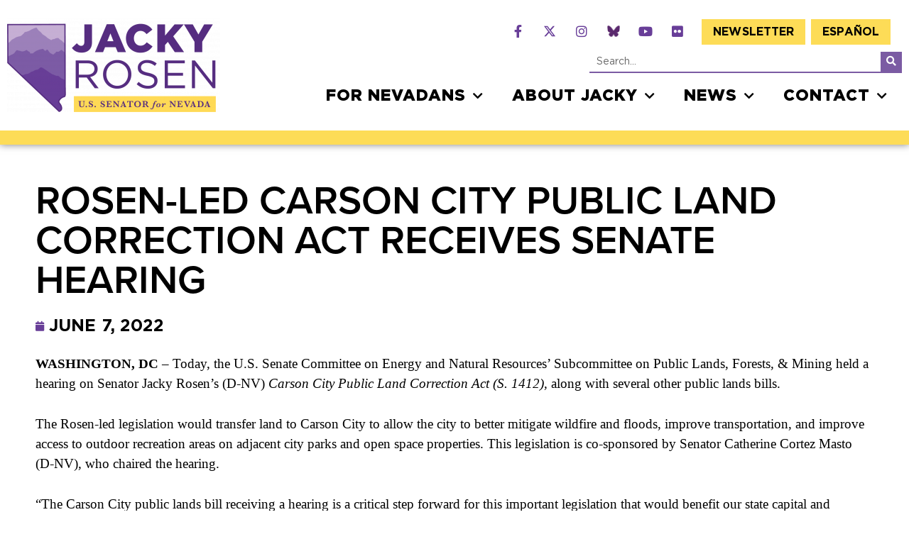

--- FILE ---
content_type: text/html; charset=UTF-8
request_url: https://www.rosen.senate.gov/2022/06/07/rosen-led-carson-city-public-land-correction-act-receives-senate-hearing/
body_size: 105814
content:
<!doctype html>
<html lang="en-US">
<head>
	<meta charset="UTF-8">
	<meta name="viewport" content="width=device-width, initial-scale=1">
	<link rel="profile" href="https://gmpg.org/xfn/11">
	<meta name='robots' content='index, follow, max-image-preview:large, max-snippet:-1, max-video-preview:-1' />
	<style>img:is([sizes="auto" i], [sizes^="auto," i]) { contain-intrinsic-size: 3000px 1500px }</style>
	
	<!-- This site is optimized with the Yoast SEO plugin v24.9 - https://yoast.com/wordpress/plugins/seo/ -->
	<title>Rosen-Led Carson City Public Land Correction Act Receives Senate Hearing - Jacky Rosen</title>
	<link rel="canonical" href="https://www.rosen.senate.gov/2022/06/07/rosen-led-carson-city-public-land-correction-act-receives-senate-hearing/" />
	<meta property="og:locale" content="en_US" />
	<meta property="og:type" content="article" />
	<meta property="og:title" content="Rosen-Led Carson City Public Land Correction Act Receives Senate Hearing - Jacky Rosen" />
	<meta property="og:description" content="WASHINGTON, DC – Today, the U.S. Senate Committee on Energy and Natural Resources&#8217; Subcommittee on Public Lands, Forests, &amp; Mining held a hearing on Senator Jacky Rosen’s (D-NV) Carson City Public Land Correction Act (S. 1412), along with several other public lands bills.&nbsp; The Rosen-led legislation would transfer land to Carson City to allow the [&hellip;]" />
	<meta property="og:url" content="https://www.rosen.senate.gov/2022/06/07/rosen-led-carson-city-public-land-correction-act-receives-senate-hearing/" />
	<meta property="og:site_name" content="Jacky Rosen" />
	<meta property="article:published_time" content="2022-06-07T20:47:46+00:00" />
	<meta property="article:modified_time" content="2022-07-13T20:22:40+00:00" />
	<meta name="author" content="Reilly Lowery" />
	<meta name="twitter:card" content="summary_large_image" />
	<meta name="twitter:label1" content="Written by" />
	<meta name="twitter:data1" content="Reilly Lowery" />
	<meta name="twitter:label2" content="Est. reading time" />
	<meta name="twitter:data2" content="1 minute" />
	<script type="application/ld+json" class="yoast-schema-graph">{"@context":"https://schema.org","@graph":[{"@type":"Article","@id":"https://www.rosen.senate.gov/2022/06/07/rosen-led-carson-city-public-land-correction-act-receives-senate-hearing/#article","isPartOf":{"@id":"https://www.rosen.senate.gov/2022/06/07/rosen-led-carson-city-public-land-correction-act-receives-senate-hearing/"},"author":{"name":"Reilly Lowery","@id":"https://www.rosen.senate.gov/#/schema/person/20a03a641934935d4f3d4ef406539869"},"headline":"Rosen-Led Carson City Public Land Correction Act Receives Senate Hearing","datePublished":"2022-06-07T20:47:46+00:00","dateModified":"2022-07-13T20:22:40+00:00","mainEntityOfPage":{"@id":"https://www.rosen.senate.gov/2022/06/07/rosen-led-carson-city-public-land-correction-act-receives-senate-hearing/"},"wordCount":161,"publisher":{"@id":"https://www.rosen.senate.gov/#organization"},"keywords":["Environment","Infrastructure"],"articleSection":["Press Releases"],"inLanguage":"en-US"},{"@type":"WebPage","@id":"https://www.rosen.senate.gov/2022/06/07/rosen-led-carson-city-public-land-correction-act-receives-senate-hearing/","url":"https://www.rosen.senate.gov/2022/06/07/rosen-led-carson-city-public-land-correction-act-receives-senate-hearing/","name":"Rosen-Led Carson City Public Land Correction Act Receives Senate Hearing - Jacky Rosen","isPartOf":{"@id":"https://www.rosen.senate.gov/#website"},"datePublished":"2022-06-07T20:47:46+00:00","dateModified":"2022-07-13T20:22:40+00:00","breadcrumb":{"@id":"https://www.rosen.senate.gov/2022/06/07/rosen-led-carson-city-public-land-correction-act-receives-senate-hearing/#breadcrumb"},"inLanguage":"en-US","potentialAction":[{"@type":"ReadAction","target":["https://www.rosen.senate.gov/2022/06/07/rosen-led-carson-city-public-land-correction-act-receives-senate-hearing/"]}]},{"@type":"BreadcrumbList","@id":"https://www.rosen.senate.gov/2022/06/07/rosen-led-carson-city-public-land-correction-act-receives-senate-hearing/#breadcrumb","itemListElement":[{"@type":"ListItem","position":1,"name":"Home","item":"https://www.rosen.senate.gov/"},{"@type":"ListItem","position":2,"name":"Press Releases","item":"https://www.rosen.senate.gov/news/"},{"@type":"ListItem","position":3,"name":"Rosen-Led Carson City Public Land Correction Act Receives Senate Hearing"}]},{"@type":"WebSite","@id":"https://www.rosen.senate.gov/#website","url":"https://www.rosen.senate.gov/","name":"Jacky Rosen","description":"Senator for Nevada","publisher":{"@id":"https://www.rosen.senate.gov/#organization"},"potentialAction":[{"@type":"SearchAction","target":{"@type":"EntryPoint","urlTemplate":"https://www.rosen.senate.gov/?s={search_term_string}"},"query-input":{"@type":"PropertyValueSpecification","valueRequired":true,"valueName":"search_term_string"}}],"inLanguage":"en-US"},{"@type":"Organization","@id":"https://www.rosen.senate.gov/#organization","name":"United States Senate","url":"https://www.rosen.senate.gov/","logo":{"@type":"ImageObject","inLanguage":"en-US","@id":"https://www.rosen.senate.gov/#/schema/logo/image/","url":"https://www.rosen.senate.gov/wp-content/uploads/2022/05/logo-large.png","contentUrl":"https://www.rosen.senate.gov/wp-content/uploads/2022/05/logo-large.png","width":631,"height":287,"caption":"United States Senate"},"image":{"@id":"https://www.rosen.senate.gov/#/schema/logo/image/"}},{"@type":"Person","@id":"https://www.rosen.senate.gov/#/schema/person/20a03a641934935d4f3d4ef406539869","name":"Reilly Lowery","image":{"@type":"ImageObject","inLanguage":"en-US","@id":"https://www.rosen.senate.gov/#/schema/person/image/","url":"https://secure.gravatar.com/avatar/255c914696a2d3a7c7933a27408b26fe?s=96&d=mm&r=g","contentUrl":"https://secure.gravatar.com/avatar/255c914696a2d3a7c7933a27408b26fe?s=96&d=mm&r=g","caption":"Reilly Lowery"},"url":"https://www.rosen.senate.gov/author/r-lowery/"}]}</script>
	<!-- / Yoast SEO plugin. -->


<link rel="alternate" type="application/rss+xml" title="Jacky Rosen &raquo; Feed" href="https://www.rosen.senate.gov/feed/" />
<link rel="alternate" type="application/rss+xml" title="Jacky Rosen &raquo; Comments Feed" href="https://www.rosen.senate.gov/comments/feed/" />
<script>
window._wpemojiSettings = {"baseUrl":"https:\/\/s.w.org\/images\/core\/emoji\/15.0.3\/72x72\/","ext":".png","svgUrl":"https:\/\/s.w.org\/images\/core\/emoji\/15.0.3\/svg\/","svgExt":".svg","source":{"concatemoji":"https:\/\/www.rosen.senate.gov\/wp-includes\/js\/wp-emoji-release.min.js?ver=6.7.2"}};
/*! This file is auto-generated */
!function(i,n){var o,s,e;function c(e){try{var t={supportTests:e,timestamp:(new Date).valueOf()};sessionStorage.setItem(o,JSON.stringify(t))}catch(e){}}function p(e,t,n){e.clearRect(0,0,e.canvas.width,e.canvas.height),e.fillText(t,0,0);var t=new Uint32Array(e.getImageData(0,0,e.canvas.width,e.canvas.height).data),r=(e.clearRect(0,0,e.canvas.width,e.canvas.height),e.fillText(n,0,0),new Uint32Array(e.getImageData(0,0,e.canvas.width,e.canvas.height).data));return t.every(function(e,t){return e===r[t]})}function u(e,t,n){switch(t){case"flag":return n(e,"\ud83c\udff3\ufe0f\u200d\u26a7\ufe0f","\ud83c\udff3\ufe0f\u200b\u26a7\ufe0f")?!1:!n(e,"\ud83c\uddfa\ud83c\uddf3","\ud83c\uddfa\u200b\ud83c\uddf3")&&!n(e,"\ud83c\udff4\udb40\udc67\udb40\udc62\udb40\udc65\udb40\udc6e\udb40\udc67\udb40\udc7f","\ud83c\udff4\u200b\udb40\udc67\u200b\udb40\udc62\u200b\udb40\udc65\u200b\udb40\udc6e\u200b\udb40\udc67\u200b\udb40\udc7f");case"emoji":return!n(e,"\ud83d\udc26\u200d\u2b1b","\ud83d\udc26\u200b\u2b1b")}return!1}function f(e,t,n){var r="undefined"!=typeof WorkerGlobalScope&&self instanceof WorkerGlobalScope?new OffscreenCanvas(300,150):i.createElement("canvas"),a=r.getContext("2d",{willReadFrequently:!0}),o=(a.textBaseline="top",a.font="600 32px Arial",{});return e.forEach(function(e){o[e]=t(a,e,n)}),o}function t(e){var t=i.createElement("script");t.src=e,t.defer=!0,i.head.appendChild(t)}"undefined"!=typeof Promise&&(o="wpEmojiSettingsSupports",s=["flag","emoji"],n.supports={everything:!0,everythingExceptFlag:!0},e=new Promise(function(e){i.addEventListener("DOMContentLoaded",e,{once:!0})}),new Promise(function(t){var n=function(){try{var e=JSON.parse(sessionStorage.getItem(o));if("object"==typeof e&&"number"==typeof e.timestamp&&(new Date).valueOf()<e.timestamp+604800&&"object"==typeof e.supportTests)return e.supportTests}catch(e){}return null}();if(!n){if("undefined"!=typeof Worker&&"undefined"!=typeof OffscreenCanvas&&"undefined"!=typeof URL&&URL.createObjectURL&&"undefined"!=typeof Blob)try{var e="postMessage("+f.toString()+"("+[JSON.stringify(s),u.toString(),p.toString()].join(",")+"));",r=new Blob([e],{type:"text/javascript"}),a=new Worker(URL.createObjectURL(r),{name:"wpTestEmojiSupports"});return void(a.onmessage=function(e){c(n=e.data),a.terminate(),t(n)})}catch(e){}c(n=f(s,u,p))}t(n)}).then(function(e){for(var t in e)n.supports[t]=e[t],n.supports.everything=n.supports.everything&&n.supports[t],"flag"!==t&&(n.supports.everythingExceptFlag=n.supports.everythingExceptFlag&&n.supports[t]);n.supports.everythingExceptFlag=n.supports.everythingExceptFlag&&!n.supports.flag,n.DOMReady=!1,n.readyCallback=function(){n.DOMReady=!0}}).then(function(){return e}).then(function(){var e;n.supports.everything||(n.readyCallback(),(e=n.source||{}).concatemoji?t(e.concatemoji):e.wpemoji&&e.twemoji&&(t(e.twemoji),t(e.wpemoji)))}))}((window,document),window._wpemojiSettings);
</script>
<link rel="stylesheet" type="text/css" href="https://use.typekit.net/grz3thc.css"><link rel='stylesheet' id='sby_styles-css' href='https://www.rosen.senate.gov/wp-content/plugins/youtube-feed-pro/css/sb-youtube.min.css?ver=2.6.0' media='all' />
<style id='wp-emoji-styles-inline-css'>

	img.wp-smiley, img.emoji {
		display: inline !important;
		border: none !important;
		box-shadow: none !important;
		height: 1em !important;
		width: 1em !important;
		margin: 0 0.07em !important;
		vertical-align: -0.1em !important;
		background: none !important;
		padding: 0 !important;
	}
</style>
<link rel='stylesheet' id='wp-block-library-css' href='https://www.rosen.senate.gov/wp-includes/css/dist/block-library/style.min.css?ver=6.7.2' media='all' />
<style id='global-styles-inline-css'>
:root{--wp--preset--aspect-ratio--square: 1;--wp--preset--aspect-ratio--4-3: 4/3;--wp--preset--aspect-ratio--3-4: 3/4;--wp--preset--aspect-ratio--3-2: 3/2;--wp--preset--aspect-ratio--2-3: 2/3;--wp--preset--aspect-ratio--16-9: 16/9;--wp--preset--aspect-ratio--9-16: 9/16;--wp--preset--color--black: #000000;--wp--preset--color--cyan-bluish-gray: #abb8c3;--wp--preset--color--white: #ffffff;--wp--preset--color--pale-pink: #f78da7;--wp--preset--color--vivid-red: #cf2e2e;--wp--preset--color--luminous-vivid-orange: #ff6900;--wp--preset--color--luminous-vivid-amber: #fcb900;--wp--preset--color--light-green-cyan: #7bdcb5;--wp--preset--color--vivid-green-cyan: #00d084;--wp--preset--color--pale-cyan-blue: #8ed1fc;--wp--preset--color--vivid-cyan-blue: #0693e3;--wp--preset--color--vivid-purple: #9b51e0;--wp--preset--gradient--vivid-cyan-blue-to-vivid-purple: linear-gradient(135deg,rgba(6,147,227,1) 0%,rgb(155,81,224) 100%);--wp--preset--gradient--light-green-cyan-to-vivid-green-cyan: linear-gradient(135deg,rgb(122,220,180) 0%,rgb(0,208,130) 100%);--wp--preset--gradient--luminous-vivid-amber-to-luminous-vivid-orange: linear-gradient(135deg,rgba(252,185,0,1) 0%,rgba(255,105,0,1) 100%);--wp--preset--gradient--luminous-vivid-orange-to-vivid-red: linear-gradient(135deg,rgba(255,105,0,1) 0%,rgb(207,46,46) 100%);--wp--preset--gradient--very-light-gray-to-cyan-bluish-gray: linear-gradient(135deg,rgb(238,238,238) 0%,rgb(169,184,195) 100%);--wp--preset--gradient--cool-to-warm-spectrum: linear-gradient(135deg,rgb(74,234,220) 0%,rgb(151,120,209) 20%,rgb(207,42,186) 40%,rgb(238,44,130) 60%,rgb(251,105,98) 80%,rgb(254,248,76) 100%);--wp--preset--gradient--blush-light-purple: linear-gradient(135deg,rgb(255,206,236) 0%,rgb(152,150,240) 100%);--wp--preset--gradient--blush-bordeaux: linear-gradient(135deg,rgb(254,205,165) 0%,rgb(254,45,45) 50%,rgb(107,0,62) 100%);--wp--preset--gradient--luminous-dusk: linear-gradient(135deg,rgb(255,203,112) 0%,rgb(199,81,192) 50%,rgb(65,88,208) 100%);--wp--preset--gradient--pale-ocean: linear-gradient(135deg,rgb(255,245,203) 0%,rgb(182,227,212) 50%,rgb(51,167,181) 100%);--wp--preset--gradient--electric-grass: linear-gradient(135deg,rgb(202,248,128) 0%,rgb(113,206,126) 100%);--wp--preset--gradient--midnight: linear-gradient(135deg,rgb(2,3,129) 0%,rgb(40,116,252) 100%);--wp--preset--font-size--small: 13px;--wp--preset--font-size--medium: 20px;--wp--preset--font-size--large: 36px;--wp--preset--font-size--x-large: 42px;--wp--preset--spacing--20: 0.44rem;--wp--preset--spacing--30: 0.67rem;--wp--preset--spacing--40: 1rem;--wp--preset--spacing--50: 1.5rem;--wp--preset--spacing--60: 2.25rem;--wp--preset--spacing--70: 3.38rem;--wp--preset--spacing--80: 5.06rem;--wp--preset--shadow--natural: 6px 6px 9px rgba(0, 0, 0, 0.2);--wp--preset--shadow--deep: 12px 12px 50px rgba(0, 0, 0, 0.4);--wp--preset--shadow--sharp: 6px 6px 0px rgba(0, 0, 0, 0.2);--wp--preset--shadow--outlined: 6px 6px 0px -3px rgba(255, 255, 255, 1), 6px 6px rgba(0, 0, 0, 1);--wp--preset--shadow--crisp: 6px 6px 0px rgba(0, 0, 0, 1);}:root { --wp--style--global--content-size: 800px;--wp--style--global--wide-size: 1200px; }:where(body) { margin: 0; }.wp-site-blocks > .alignleft { float: left; margin-right: 2em; }.wp-site-blocks > .alignright { float: right; margin-left: 2em; }.wp-site-blocks > .aligncenter { justify-content: center; margin-left: auto; margin-right: auto; }:where(.wp-site-blocks) > * { margin-block-start: 24px; margin-block-end: 0; }:where(.wp-site-blocks) > :first-child { margin-block-start: 0; }:where(.wp-site-blocks) > :last-child { margin-block-end: 0; }:root { --wp--style--block-gap: 24px; }:root :where(.is-layout-flow) > :first-child{margin-block-start: 0;}:root :where(.is-layout-flow) > :last-child{margin-block-end: 0;}:root :where(.is-layout-flow) > *{margin-block-start: 24px;margin-block-end: 0;}:root :where(.is-layout-constrained) > :first-child{margin-block-start: 0;}:root :where(.is-layout-constrained) > :last-child{margin-block-end: 0;}:root :where(.is-layout-constrained) > *{margin-block-start: 24px;margin-block-end: 0;}:root :where(.is-layout-flex){gap: 24px;}:root :where(.is-layout-grid){gap: 24px;}.is-layout-flow > .alignleft{float: left;margin-inline-start: 0;margin-inline-end: 2em;}.is-layout-flow > .alignright{float: right;margin-inline-start: 2em;margin-inline-end: 0;}.is-layout-flow > .aligncenter{margin-left: auto !important;margin-right: auto !important;}.is-layout-constrained > .alignleft{float: left;margin-inline-start: 0;margin-inline-end: 2em;}.is-layout-constrained > .alignright{float: right;margin-inline-start: 2em;margin-inline-end: 0;}.is-layout-constrained > .aligncenter{margin-left: auto !important;margin-right: auto !important;}.is-layout-constrained > :where(:not(.alignleft):not(.alignright):not(.alignfull)){max-width: var(--wp--style--global--content-size);margin-left: auto !important;margin-right: auto !important;}.is-layout-constrained > .alignwide{max-width: var(--wp--style--global--wide-size);}body .is-layout-flex{display: flex;}.is-layout-flex{flex-wrap: wrap;align-items: center;}.is-layout-flex > :is(*, div){margin: 0;}body .is-layout-grid{display: grid;}.is-layout-grid > :is(*, div){margin: 0;}body{padding-top: 0px;padding-right: 0px;padding-bottom: 0px;padding-left: 0px;}a:where(:not(.wp-element-button)){text-decoration: underline;}:root :where(.wp-element-button, .wp-block-button__link){background-color: #32373c;border-width: 0;color: #fff;font-family: inherit;font-size: inherit;line-height: inherit;padding: calc(0.667em + 2px) calc(1.333em + 2px);text-decoration: none;}.has-black-color{color: var(--wp--preset--color--black) !important;}.has-cyan-bluish-gray-color{color: var(--wp--preset--color--cyan-bluish-gray) !important;}.has-white-color{color: var(--wp--preset--color--white) !important;}.has-pale-pink-color{color: var(--wp--preset--color--pale-pink) !important;}.has-vivid-red-color{color: var(--wp--preset--color--vivid-red) !important;}.has-luminous-vivid-orange-color{color: var(--wp--preset--color--luminous-vivid-orange) !important;}.has-luminous-vivid-amber-color{color: var(--wp--preset--color--luminous-vivid-amber) !important;}.has-light-green-cyan-color{color: var(--wp--preset--color--light-green-cyan) !important;}.has-vivid-green-cyan-color{color: var(--wp--preset--color--vivid-green-cyan) !important;}.has-pale-cyan-blue-color{color: var(--wp--preset--color--pale-cyan-blue) !important;}.has-vivid-cyan-blue-color{color: var(--wp--preset--color--vivid-cyan-blue) !important;}.has-vivid-purple-color{color: var(--wp--preset--color--vivid-purple) !important;}.has-black-background-color{background-color: var(--wp--preset--color--black) !important;}.has-cyan-bluish-gray-background-color{background-color: var(--wp--preset--color--cyan-bluish-gray) !important;}.has-white-background-color{background-color: var(--wp--preset--color--white) !important;}.has-pale-pink-background-color{background-color: var(--wp--preset--color--pale-pink) !important;}.has-vivid-red-background-color{background-color: var(--wp--preset--color--vivid-red) !important;}.has-luminous-vivid-orange-background-color{background-color: var(--wp--preset--color--luminous-vivid-orange) !important;}.has-luminous-vivid-amber-background-color{background-color: var(--wp--preset--color--luminous-vivid-amber) !important;}.has-light-green-cyan-background-color{background-color: var(--wp--preset--color--light-green-cyan) !important;}.has-vivid-green-cyan-background-color{background-color: var(--wp--preset--color--vivid-green-cyan) !important;}.has-pale-cyan-blue-background-color{background-color: var(--wp--preset--color--pale-cyan-blue) !important;}.has-vivid-cyan-blue-background-color{background-color: var(--wp--preset--color--vivid-cyan-blue) !important;}.has-vivid-purple-background-color{background-color: var(--wp--preset--color--vivid-purple) !important;}.has-black-border-color{border-color: var(--wp--preset--color--black) !important;}.has-cyan-bluish-gray-border-color{border-color: var(--wp--preset--color--cyan-bluish-gray) !important;}.has-white-border-color{border-color: var(--wp--preset--color--white) !important;}.has-pale-pink-border-color{border-color: var(--wp--preset--color--pale-pink) !important;}.has-vivid-red-border-color{border-color: var(--wp--preset--color--vivid-red) !important;}.has-luminous-vivid-orange-border-color{border-color: var(--wp--preset--color--luminous-vivid-orange) !important;}.has-luminous-vivid-amber-border-color{border-color: var(--wp--preset--color--luminous-vivid-amber) !important;}.has-light-green-cyan-border-color{border-color: var(--wp--preset--color--light-green-cyan) !important;}.has-vivid-green-cyan-border-color{border-color: var(--wp--preset--color--vivid-green-cyan) !important;}.has-pale-cyan-blue-border-color{border-color: var(--wp--preset--color--pale-cyan-blue) !important;}.has-vivid-cyan-blue-border-color{border-color: var(--wp--preset--color--vivid-cyan-blue) !important;}.has-vivid-purple-border-color{border-color: var(--wp--preset--color--vivid-purple) !important;}.has-vivid-cyan-blue-to-vivid-purple-gradient-background{background: var(--wp--preset--gradient--vivid-cyan-blue-to-vivid-purple) !important;}.has-light-green-cyan-to-vivid-green-cyan-gradient-background{background: var(--wp--preset--gradient--light-green-cyan-to-vivid-green-cyan) !important;}.has-luminous-vivid-amber-to-luminous-vivid-orange-gradient-background{background: var(--wp--preset--gradient--luminous-vivid-amber-to-luminous-vivid-orange) !important;}.has-luminous-vivid-orange-to-vivid-red-gradient-background{background: var(--wp--preset--gradient--luminous-vivid-orange-to-vivid-red) !important;}.has-very-light-gray-to-cyan-bluish-gray-gradient-background{background: var(--wp--preset--gradient--very-light-gray-to-cyan-bluish-gray) !important;}.has-cool-to-warm-spectrum-gradient-background{background: var(--wp--preset--gradient--cool-to-warm-spectrum) !important;}.has-blush-light-purple-gradient-background{background: var(--wp--preset--gradient--blush-light-purple) !important;}.has-blush-bordeaux-gradient-background{background: var(--wp--preset--gradient--blush-bordeaux) !important;}.has-luminous-dusk-gradient-background{background: var(--wp--preset--gradient--luminous-dusk) !important;}.has-pale-ocean-gradient-background{background: var(--wp--preset--gradient--pale-ocean) !important;}.has-electric-grass-gradient-background{background: var(--wp--preset--gradient--electric-grass) !important;}.has-midnight-gradient-background{background: var(--wp--preset--gradient--midnight) !important;}.has-small-font-size{font-size: var(--wp--preset--font-size--small) !important;}.has-medium-font-size{font-size: var(--wp--preset--font-size--medium) !important;}.has-large-font-size{font-size: var(--wp--preset--font-size--large) !important;}.has-x-large-font-size{font-size: var(--wp--preset--font-size--x-large) !important;}
:root :where(.wp-block-pullquote){font-size: 1.5em;line-height: 1.6;}
</style>
<link rel='stylesheet' id='contact-form-7-css' href='https://www.rosen.senate.gov/wp-content/plugins/contact-form-7/includes/css/styles.css?ver=6.0.6' media='all' />
<link rel='stylesheet' id='cff-css' href='https://www.rosen.senate.gov/wp-content/plugins/custom-facebook-feed-pro/assets/css/cff-style.min.css?ver=4.7.0' media='all' />
<link rel='stylesheet' id='trp-language-switcher-style-css' href='https://www.rosen.senate.gov/wp-content/plugins/translatepress-multilingual/assets/css/trp-language-switcher.css?ver=2.9.11' media='all' />
<link rel='stylesheet' id='hello-elementor-css' href='https://www.rosen.senate.gov/wp-content/themes/hello-elementor/style.min.css?ver=1763048119' media='all' />
<link rel='stylesheet' id='hello-elementor-theme-style-css' href='https://www.rosen.senate.gov/wp-content/themes/hello-elementor/theme.min.css?ver=1763048119' media='all' />
<link rel='stylesheet' id='hello-elementor-header-footer-css' href='https://www.rosen.senate.gov/wp-content/themes/hello-elementor/header-footer.min.css?ver=1763048119' media='all' />
<link rel='stylesheet' id='elementor-frontend-css' href='https://www.rosen.senate.gov/wp-content/plugins/elementor/assets/css/frontend.min.css?ver=3.28.3' media='all' />
<link rel='stylesheet' id='widget-image-css' href='https://www.rosen.senate.gov/wp-content/plugins/elementor/assets/css/widget-image.min.css?ver=3.28.3' media='all' />
<link rel='stylesheet' id='widget-social-icons-css' href='https://www.rosen.senate.gov/wp-content/plugins/elementor/assets/css/widget-social-icons.min.css?ver=3.28.3' media='all' />
<link rel='stylesheet' id='e-apple-webkit-css' href='https://www.rosen.senate.gov/wp-content/plugins/elementor/assets/css/conditionals/apple-webkit.min.css?ver=3.28.3' media='all' />
<link rel='stylesheet' id='e-animation-fadeInRight-css' href='https://www.rosen.senate.gov/wp-content/plugins/elementor/assets/lib/animations/styles/fadeInRight.min.css?ver=3.28.3' media='all' />
<link rel='stylesheet' id='widget-nav-menu-css' href='https://www.rosen.senate.gov/wp-content/plugins/elementor-pro/assets/css/widget-nav-menu.min.css?ver=3.28.3' media='all' />
<link rel='stylesheet' id='widget-search-form-css' href='https://www.rosen.senate.gov/wp-content/plugins/elementor-pro/assets/css/widget-search-form.min.css?ver=3.28.3' media='all' />
<link rel='stylesheet' id='elementor-icons-shared-0-css' href='https://www.rosen.senate.gov/wp-content/plugins/elementor/assets/lib/font-awesome/css/fontawesome.min.css?ver=5.15.3' media='all' />
<link rel='stylesheet' id='elementor-icons-fa-solid-css' href='https://www.rosen.senate.gov/wp-content/plugins/elementor/assets/lib/font-awesome/css/solid.min.css?ver=5.15.3' media='all' />
<link rel='stylesheet' id='e-sticky-css' href='https://www.rosen.senate.gov/wp-content/plugins/elementor-pro/assets/css/modules/sticky.min.css?ver=3.28.3' media='all' />
<link rel='stylesheet' id='e-animation-fadeInUp-css' href='https://www.rosen.senate.gov/wp-content/plugins/elementor/assets/lib/animations/styles/fadeInUp.min.css?ver=3.28.3' media='all' />
<link rel='stylesheet' id='widget-heading-css' href='https://www.rosen.senate.gov/wp-content/plugins/elementor/assets/css/widget-heading.min.css?ver=3.28.3' media='all' />
<link rel='stylesheet' id='widget-post-info-css' href='https://www.rosen.senate.gov/wp-content/plugins/elementor-pro/assets/css/widget-post-info.min.css?ver=3.28.3' media='all' />
<link rel='stylesheet' id='widget-icon-list-css' href='https://www.rosen.senate.gov/wp-content/plugins/elementor/assets/css/widget-icon-list.min.css?ver=3.28.3' media='all' />
<link rel='stylesheet' id='elementor-icons-fa-regular-css' href='https://www.rosen.senate.gov/wp-content/plugins/elementor/assets/lib/font-awesome/css/regular.min.css?ver=5.15.3' media='all' />
<link rel='stylesheet' id='elementor-icons-css' href='https://www.rosen.senate.gov/wp-content/plugins/elementor/assets/lib/eicons/css/elementor-icons.min.css?ver=5.36.0' media='all' />
<link rel='stylesheet' id='elementor-post-6-css' href='https://www.rosen.senate.gov/wp-content/uploads/elementor/css/post-6.css?ver=1768162584' media='all' />
<link rel='stylesheet' id='cffstyles-css' href='https://www.rosen.senate.gov/wp-content/plugins/custom-facebook-feed-pro/assets/css/cff-style.min.css?ver=4.7.0' media='all' />
<link rel='stylesheet' id='sby-styles-css' href='https://www.rosen.senate.gov/wp-content/plugins/youtube-feed-pro/css/sb-youtube.min.css?ver=2.6.0' media='all' />
<link rel='stylesheet' id='font-awesome-5-all-css' href='https://www.rosen.senate.gov/wp-content/plugins/elementor/assets/lib/font-awesome/css/all.min.css?ver=3.28.3' media='all' />
<link rel='stylesheet' id='font-awesome-4-shim-css' href='https://www.rosen.senate.gov/wp-content/plugins/elementor/assets/lib/font-awesome/css/v4-shims.min.css?ver=3.28.3' media='all' />
<link rel='stylesheet' id='elementor-post-250-css' href='https://www.rosen.senate.gov/wp-content/uploads/elementor/css/post-250.css?ver=1768162584' media='all' />
<link rel='stylesheet' id='elementor-post-42-css' href='https://www.rosen.senate.gov/wp-content/uploads/elementor/css/post-42.css?ver=1768162584' media='all' />
<link rel='stylesheet' id='elementor-post-316-css' href='https://www.rosen.senate.gov/wp-content/uploads/elementor/css/post-316.css?ver=1768162626' media='all' />
<link rel='stylesheet' id='elementor-icons-fa-brands-css' href='https://www.rosen.senate.gov/wp-content/plugins/elementor/assets/lib/font-awesome/css/brands.min.css?ver=5.15.3' media='all' />
<script src="https://www.rosen.senate.gov/wp-includes/js/jquery/jquery.min.js?ver=3.7.1" id="jquery-core-js"></script>
<script src="https://www.rosen.senate.gov/wp-includes/js/jquery/jquery-migrate.min.js?ver=3.4.1" id="jquery-migrate-js"></script>
<script src="https://www.rosen.senate.gov/wp-content/plugins/elementor/assets/lib/font-awesome/js/v4-shims.min.js?ver=3.28.3" id="font-awesome-4-shim-js"></script>
<link rel="https://api.w.org/" href="https://www.rosen.senate.gov/wp-json/" /><link rel="alternate" title="JSON" type="application/json" href="https://www.rosen.senate.gov/wp-json/wp/v2/posts/2122" /><link rel="EditURI" type="application/rsd+xml" title="RSD" href="https://www.rosen.senate.gov/xmlrpc.php?rsd" />
<meta name="generator" content="WordPress 6.7.2" />
<link rel='shortlink' href='https://www.rosen.senate.gov/?p=2122' />
<link rel="alternate" title="oEmbed (JSON)" type="application/json+oembed" href="https://www.rosen.senate.gov/wp-json/oembed/1.0/embed?url=https%3A%2F%2Fwww.rosen.senate.gov%2F2022%2F06%2F07%2Frosen-led-carson-city-public-land-correction-act-receives-senate-hearing%2F" />
<link rel="alternate" title="oEmbed (XML)" type="text/xml+oembed" href="https://www.rosen.senate.gov/wp-json/oembed/1.0/embed?url=https%3A%2F%2Fwww.rosen.senate.gov%2F2022%2F06%2F07%2Frosen-led-carson-city-public-land-correction-act-receives-senate-hearing%2F&#038;format=xml" />
<!-- Custom Facebook Feed JS vars -->
<script type="text/javascript">
var cffsiteurl = "https://www.rosen.senate.gov/wp-content/plugins";
var cffajaxurl = "https://www.rosen.senate.gov/wp-admin/admin-ajax.php";


var cfflinkhashtags = "false";
</script>
<link rel="alternate" hreflang="en-US" href="https://www.rosen.senate.gov/2022/06/07/rosen-led-carson-city-public-land-correction-act-receives-senate-hearing/"/>
<link rel="alternate" hreflang="es-ES" href="https://www.rosen.senate.gov/es/2022/06/07/rosen-led-carson-city-public-land-correction-act-receives-senate-hearing/"/>
<link rel="alternate" hreflang="en" href="https://www.rosen.senate.gov/2022/06/07/rosen-led-carson-city-public-land-correction-act-receives-senate-hearing/"/>
<link rel="alternate" hreflang="es" href="https://www.rosen.senate.gov/es/2022/06/07/rosen-led-carson-city-public-land-correction-act-receives-senate-hearing/"/>
<meta name="generator" content="Elementor 3.28.3; features: additional_custom_breakpoints, e_local_google_fonts; settings: css_print_method-external, google_font-enabled, font_display-auto">
<script src="https://assets.adobedtm.com/566dc2d26e4f/f8d2f26c1eac/launch-3a705652822d.min.js" async></script>
			<style>
				.e-con.e-parent:nth-of-type(n+4):not(.e-lazyloaded):not(.e-no-lazyload),
				.e-con.e-parent:nth-of-type(n+4):not(.e-lazyloaded):not(.e-no-lazyload) * {
					background-image: none !important;
				}
				@media screen and (max-height: 1024px) {
					.e-con.e-parent:nth-of-type(n+3):not(.e-lazyloaded):not(.e-no-lazyload),
					.e-con.e-parent:nth-of-type(n+3):not(.e-lazyloaded):not(.e-no-lazyload) * {
						background-image: none !important;
					}
				}
				@media screen and (max-height: 640px) {
					.e-con.e-parent:nth-of-type(n+2):not(.e-lazyloaded):not(.e-no-lazyload),
					.e-con.e-parent:nth-of-type(n+2):not(.e-lazyloaded):not(.e-no-lazyload) * {
						background-image: none !important;
					}
				}
			</style>
			<link rel="icon" href="https://www.rosen.senate.gov/wp-content/uploads/2022/05/rosen-logo-150x108.png" sizes="32x32" />
<link rel="icon" href="https://www.rosen.senate.gov/wp-content/uploads/2022/05/rosen-logo.png" sizes="192x192" />
<link rel="apple-touch-icon" href="https://www.rosen.senate.gov/wp-content/uploads/2022/05/rosen-logo.png" />
<meta name="msapplication-TileImage" content="https://www.rosen.senate.gov/wp-content/uploads/2022/05/rosen-logo.png" />
		<style id="wp-custom-css">
			.elementor-pagination{
	margin-top: 2rem;
}

.page-id-7190 .elementor-element-57229ec{
	display: none !important;
}

.page-id-7190 .elementor-element-5f4e3497{
	margin-top: 0 !important;
}

/* Video Page */
.sb_youtube_header{
	display: none;
}

.sb_youtube{
	display: flex;
	flex-wrap: wrap;
}

.sb_youtube>div{
	flex: 1;
}

.sb_youtube>div:last-child{
	flex-basis: 100%;
}

[id^=sb_youtube_].sb_youtube.sby_col_3 .sby_items_wrap .sby_item{
	width:49% !important;
}

@media screen and (max-width: 1100px){
	
	.sby_video_title{
		font-size: .7em;
	}
	
	.sb_youtube{
		flex-direction:column;
}
}
		</style>
		</head>
<body class="post-template-default single single-post postid-2122 single-format-standard wp-custom-logo wp-embed-responsive translatepress-en_US theme-default elementor-default elementor-kit-6 elementor-page-316">


<a class="skip-link screen-reader-text" href="#content">Skip to content</a>

		<div data-elementor-type="header" data-elementor-id="250" class="elementor elementor-250 elementor-location-header" data-elementor-post-type="elementor_library">
					<section class="elementor-section elementor-top-section elementor-element elementor-element-48cc5586 elementor-section-full_width elementor-section-height-default elementor-section-height-default" data-id="48cc5586" data-element_type="section" data-settings="{&quot;background_background&quot;:&quot;classic&quot;,&quot;sticky&quot;:&quot;top&quot;,&quot;sticky_on&quot;:[&quot;desktop&quot;,&quot;tablet&quot;,&quot;mobile&quot;],&quot;sticky_offset&quot;:0,&quot;sticky_effects_offset&quot;:0,&quot;sticky_anchor_link_offset&quot;:0}">
						<div class="elementor-container elementor-column-gap-default">
					<div class="elementor-column elementor-col-50 elementor-top-column elementor-element elementor-element-7f04764b" data-id="7f04764b" data-element_type="column">
			<div class="elementor-widget-wrap elementor-element-populated">
						<div class="elementor-element elementor-element-70442bb elementor-widget elementor-widget-image" data-id="70442bb" data-element_type="widget" data-widget_type="image.default">
				<div class="elementor-widget-container">
																<a href="https://www.rosen.senate.gov">
							<img width="300" height="132" src="https://www.rosen.senate.gov/wp-content/uploads/2022/05/logo-1-300x132.png" class="attachment-medium size-medium wp-image-280" alt="Jacky Rosen" srcset="https://www.rosen.senate.gov/wp-content/uploads/2022/05/logo-1-300x132.png 300w, https://www.rosen.senate.gov/wp-content/uploads/2022/05/logo-1-1024x450.png 1024w, https://www.rosen.senate.gov/wp-content/uploads/2022/05/logo-1-768x337.png 768w, https://www.rosen.senate.gov/wp-content/uploads/2022/05/logo-1.png 1512w" sizes="(max-width: 300px) 100vw, 300px" />								</a>
															</div>
				</div>
				<div class="elementor-element elementor-element-80f41a1 elementor-widget elementor-widget-html" data-id="80f41a1" data-element_type="widget" data-widget_type="html.default">
				<div class="elementor-widget-container">
					<script src="https://assets.adobedtm.com/566dc2d26e4f/f8d2f26c1eac/launch-3a705652822d.min.js" async></script>				</div>
				</div>
					</div>
		</div>
				<div class="elementor-column elementor-col-50 elementor-top-column elementor-element elementor-element-37d192a" data-id="37d192a" data-element_type="column">
			<div class="elementor-widget-wrap elementor-element-populated">
						<section class="elementor-section elementor-inner-section elementor-element elementor-element-38faa81 elementor-section-full_width elementor-section-height-default elementor-section-height-default" data-id="38faa81" data-element_type="section">
						<div class="elementor-container elementor-column-gap-no">
					<div class="elementor-column elementor-col-50 elementor-inner-column elementor-element elementor-element-eb7de5c" data-id="eb7de5c" data-element_type="column">
			<div class="elementor-widget-wrap elementor-element-populated">
						<div class="elementor-element elementor-element-f678f24 e-grid-align-right elementor-shape-square elementor-grid-0 elementor-widget elementor-widget-social-icons" data-id="f678f24" data-element_type="widget" data-widget_type="social-icons.default">
				<div class="elementor-widget-container">
							<div class="elementor-social-icons-wrapper elementor-grid">
							<span class="elementor-grid-item">
					<a class="elementor-icon elementor-social-icon elementor-social-icon-facebook-f elementor-repeater-item-aa907ff" href="https://www.facebook.com/SenJackyRosen/" target="_blank">
						<span class="elementor-screen-only">Facebook-f</span>
						<i class="fab fa-facebook-f"></i>					</a>
				</span>
							<span class="elementor-grid-item">
					<a class="elementor-icon elementor-social-icon elementor-social-icon- elementor-repeater-item-e3952eb" href="https://twitter.com/SenJackyRosen" target="_blank">
						<span class="elementor-screen-only"></span>
						<svg xmlns="http://www.w3.org/2000/svg" viewBox="0 0 512 512"><path d="M389.2 48h70.6L305.6 224.2 487 464H345L233.7 318.6 106.5 464H35.8L200.7 275.5 26.8 48H172.4L272.9 180.9 389.2 48zM364.4 421.8h39.1L151.1 88h-42L364.4 421.8z"></path></svg>					</a>
				</span>
							<span class="elementor-grid-item">
					<a class="elementor-icon elementor-social-icon elementor-social-icon-instagram elementor-repeater-item-db0274a" href="https://www.instagram.com/Senjackyrosen/" target="_blank">
						<span class="elementor-screen-only">Instagram</span>
						<i class="fab fa-instagram"></i>					</a>
				</span>
							<span class="elementor-grid-item">
					<a class="elementor-icon elementor-social-icon elementor-social-icon- elementor-repeater-item-ff17f62" href="https://bsky.app/profile/rosen.senate.gov" target="_blank">
						<span class="elementor-screen-only"></span>
						<svg xmlns="http://www.w3.org/2000/svg" xmlns:xlink="http://www.w3.org/1999/xlink" id="Layer_1" data-name="Layer 1" viewBox="0 0 1080 954"><defs><style>      .cls-1 {        fill: none;      }      .cls-2 {        mask: url(#mask);      }      .cls-3 {        isolation: isolate;      }      .cls-4 {        clip-path: url(#clippath);      }    </style><clipPath id="clippath"><rect class="cls-1" y="0" width="1080" height="954"></rect></clipPath><mask id="mask" x="0" y="0" width="1080" height="954" maskUnits="userSpaceOnUse"><g id="c1b56394f4"><image class="cls-3" width="1159" height="1024" transform="scale(.93)" xlink:href="[data-uri]"></image></g></mask></defs><g class="cls-4"><g class="cls-2"><image class="cls-3" width="1159" height="1024" transform="scale(.93)" xlink:href="[data-uri]"></image></g></g></svg>					</a>
				</span>
							<span class="elementor-grid-item">
					<a class="elementor-icon elementor-social-icon elementor-social-icon-youtube elementor-repeater-item-4e0cb73" href="https://www.youtube.com/c/SenJackyRosen/" target="_blank">
						<span class="elementor-screen-only">Youtube</span>
						<i class="fab fa-youtube"></i>					</a>
				</span>
							<span class="elementor-grid-item">
					<a class="elementor-icon elementor-social-icon elementor-social-icon-flickr elementor-repeater-item-6009a5d" href="https://www.flickr.com/photos/200019444@N03/" target="_blank">
						<span class="elementor-screen-only">Flickr</span>
						<i class="fab fa-flickr"></i>					</a>
				</span>
					</div>
						</div>
				</div>
					</div>
		</div>
				<div class="elementor-column elementor-col-50 elementor-inner-column elementor-element elementor-element-6fab06e" data-id="6fab06e" data-element_type="column">
			<div class="elementor-widget-wrap elementor-element-populated">
						<div class="elementor-element elementor-element-a5609d2 elementor-nav-menu--dropdown-none elementor-invisible elementor-widget elementor-widget-nav-menu" data-id="a5609d2" data-element_type="widget" data-settings="{&quot;_animation&quot;:&quot;fadeInRight&quot;,&quot;submenu_icon&quot;:{&quot;value&quot;:&quot;&lt;i class=\&quot;\&quot;&gt;&lt;\/i&gt;&quot;,&quot;library&quot;:&quot;&quot;},&quot;layout&quot;:&quot;horizontal&quot;}" data-widget_type="nav-menu.default">
				<div class="elementor-widget-container">
								<nav aria-label="Menu" class="elementor-nav-menu--main elementor-nav-menu__container elementor-nav-menu--layout-horizontal e--pointer-none">
				<ul id="menu-1-a5609d2" class="elementor-nav-menu"><li class="menu-item menu-item-type-post_type menu-item-object-page menu-item-4135"><a href="https://www.rosen.senate.gov/newsletter-signup/" class="elementor-item">Newsletter</a></li>
<li class="trp-language-switcher-container menu-item menu-item-type-post_type menu-item-object-language_switcher menu-item-4141"><a href="https://www.rosen.senate.gov/es/2022/06/07/rosen-led-carson-city-public-land-correction-act-receives-senate-hearing/" class="elementor-item"><span data-no-translation><span class="trp-ls-language-name">Español</span></span></a></li>
</ul>			</nav>
						<nav class="elementor-nav-menu--dropdown elementor-nav-menu__container" aria-hidden="true">
				<ul id="menu-2-a5609d2" class="elementor-nav-menu"><li class="menu-item menu-item-type-post_type menu-item-object-page menu-item-4135"><a href="https://www.rosen.senate.gov/newsletter-signup/" class="elementor-item" tabindex="-1">Newsletter</a></li>
<li class="trp-language-switcher-container menu-item menu-item-type-post_type menu-item-object-language_switcher menu-item-4141"><a href="https://www.rosen.senate.gov/es/2022/06/07/rosen-led-carson-city-public-land-correction-act-receives-senate-hearing/" class="elementor-item" tabindex="-1"><span data-no-translation><span class="trp-ls-language-name">Español</span></span></a></li>
</ul>			</nav>
						</div>
				</div>
					</div>
		</div>
					</div>
		</section>
				<div class="elementor-element elementor-element-22fc6a0 elementor-search-form--skin-classic elementor-search-form--button-type-icon elementor-search-form--icon-search elementor-widget elementor-widget-search-form" data-id="22fc6a0" data-element_type="widget" data-settings="{&quot;skin&quot;:&quot;classic&quot;}" data-widget_type="search-form.default">
				<div class="elementor-widget-container">
							<search role="search">
			<form class="elementor-search-form" action="https://www.rosen.senate.gov" method="get">
												<div class="elementor-search-form__container">
					<label class="elementor-screen-only" for="elementor-search-form-22fc6a0">Search</label>

					
					<input id="elementor-search-form-22fc6a0" placeholder="Search..." class="elementor-search-form__input" type="search" name="s" value="">
					
											<button class="elementor-search-form__submit" type="submit" aria-label="Search">
															<i aria-hidden="true" class="fas fa-search"></i>													</button>
					
									</div>
			</form>
		</search>
						</div>
				</div>
				<div class="elementor-element elementor-element-613ba1e elementor-nav-menu__align-end elementor-nav-menu--dropdown-tablet elementor-nav-menu__text-align-aside elementor-nav-menu--toggle elementor-nav-menu--burger elementor-widget elementor-widget-nav-menu" data-id="613ba1e" data-element_type="widget" data-settings="{&quot;submenu_icon&quot;:{&quot;value&quot;:&quot;&lt;i class=\&quot;fas fa-chevron-down\&quot;&gt;&lt;\/i&gt;&quot;,&quot;library&quot;:&quot;fa-solid&quot;},&quot;layout&quot;:&quot;horizontal&quot;,&quot;toggle&quot;:&quot;burger&quot;}" data-widget_type="nav-menu.default">
				<div class="elementor-widget-container">
								<nav aria-label="Menu" class="elementor-nav-menu--main elementor-nav-menu__container elementor-nav-menu--layout-horizontal e--pointer-underline e--animation-fade">
				<ul id="menu-1-613ba1e" class="elementor-nav-menu"><li class="menu-item menu-item-type-post_type menu-item-object-page menu-item-has-children menu-item-359"><a href="https://www.rosen.senate.gov/services/" class="elementor-item">For Nevadans</a>
<ul class="sub-menu elementor-nav-menu--dropdown">
	<li class="menu-item menu-item-type-custom menu-item-object-custom menu-item-has-children menu-item-3877"><a href="#" class="elementor-sub-item elementor-item-anchor">Constituent Services</a>
	<ul class="sub-menu elementor-nav-menu--dropdown">
		<li class="menu-item menu-item-type-post_type menu-item-object-page menu-item-3843"><a href="https://www.rosen.senate.gov/services/help-with-a-federal-agency/" class="elementor-sub-item">Help with a Federal Agency</a></li>
		<li class="menu-item menu-item-type-custom menu-item-object-custom menu-item-3745"><a href="https://www.pay.gov/public/form/start/482670992" class="elementor-sub-item">Flag Requests</a></li>
		<li class="menu-item menu-item-type-post_type menu-item-object-page menu-item-3741"><a href="https://www.rosen.senate.gov/services/tours/" class="elementor-sub-item">Tour Requests</a></li>
		<li class="menu-item menu-item-type-post_type menu-item-object-page menu-item-3833"><a href="https://www.rosen.senate.gov/services/internships/" class="elementor-sub-item">Internships</a></li>
		<li class="menu-item menu-item-type-post_type menu-item-object-page menu-item-3821"><a href="https://www.rosen.senate.gov/services/senate-page-nominations/" class="elementor-sub-item">Senate Page Nominations</a></li>
		<li class="menu-item menu-item-type-post_type menu-item-object-page menu-item-3799"><a href="https://www.rosen.senate.gov/services/academy-nominations/" class="elementor-sub-item">Academy Nominations</a></li>
	</ul>
</li>
	<li class="menu-item menu-item-type-custom menu-item-object-custom menu-item-has-children menu-item-3878"><a href="#" class="elementor-sub-item elementor-item-anchor">Resource Guides</a>
	<ul class="sub-menu elementor-nav-menu--dropdown">
		<li class="menu-item menu-item-type-post_type menu-item-object-page menu-item-3792"><a href="https://www.rosen.senate.gov/services/veterans-resource-guide/" class="elementor-sub-item">Veterans Resource Guide</a></li>
		<li class="menu-item menu-item-type-post_type menu-item-object-page menu-item-8782"><a href="https://www.rosen.senate.gov/senior-resource-guide/" class="elementor-sub-item">Senior Resource Guide</a></li>
		<li class="menu-item menu-item-type-post_type menu-item-object-page menu-item-12568"><a href="https://www.rosen.senate.gov/services/small-business-pocket-guide/" class="elementor-sub-item">Small Business Pocket Guide</a></li>
	</ul>
</li>
	<li class="menu-item menu-item-type-custom menu-item-object-custom menu-item-has-children menu-item-3879"><a href="#" class="elementor-sub-item elementor-item-anchor">Federal Funding</a>
	<ul class="sub-menu elementor-nav-menu--dropdown">
		<li class="menu-item menu-item-type-post_type menu-item-object-page menu-item-3740"><a href="https://www.rosen.senate.gov/services/grant-requests/" class="elementor-sub-item">Grant Requests</a></li>
		<li class="menu-item menu-item-type-post_type menu-item-object-page menu-item-3756"><a href="https://www.rosen.senate.gov/services/appropriations-requests/" class="elementor-sub-item">Appropriations Requests</a></li>
		<li class="menu-item menu-item-type-custom menu-item-object-custom menu-item-15733"><a href="https://www.rosen.senate.gov/fy2026-congressionally-directed-spending-requests/" class="elementor-sub-item">Community Project Funding</a></li>
		<li class="menu-item menu-item-type-post_type menu-item-object-page menu-item-12126"><a href="https://www.rosen.senate.gov/services/fy25-ndaa-submission-requests/" class="elementor-sub-item">FY26 NDAA Submission Requests</a></li>
		<li class="menu-item menu-item-type-post_type menu-item-object-page menu-item-16786"><a href="https://www.rosen.senate.gov/wrda-and-epa-water-infrastructure-requests/" class="elementor-sub-item">WRDA and EPA Water Infrastructure Requests</a></li>
	</ul>
</li>
</ul>
</li>
<li class="menu-item menu-item-type-post_type menu-item-object-page menu-item-has-children menu-item-364"><a href="https://www.rosen.senate.gov/about-jacky/" class="elementor-item">About Jacky</a>
<ul class="sub-menu elementor-nav-menu--dropdown">
	<li class="menu-item menu-item-type-post_type menu-item-object-page menu-item-3867"><a href="https://www.rosen.senate.gov/about-jacky/" class="elementor-sub-item">Biography</a></li>
	<li class="menu-item menu-item-type-post_type menu-item-object-page menu-item-360"><a href="https://www.rosen.senate.gov/committees/" class="elementor-sub-item">Committees</a></li>
	<li class="menu-item menu-item-type-post_type menu-item-object-page menu-item-3906"><a href="https://www.rosen.senate.gov/voting-record/" class="elementor-sub-item">Voting Record</a></li>
</ul>
</li>
<li class="menu-item menu-item-type-taxonomy menu-item-object-category current-post-ancestor current-menu-parent current-post-parent menu-item-has-children menu-item-445"><a href="https://www.rosen.senate.gov/category/press_release/" class="elementor-item">News</a>
<ul class="sub-menu elementor-nav-menu--dropdown">
	<li class="menu-item menu-item-type-taxonomy menu-item-object-category current-post-ancestor current-menu-parent current-post-parent menu-item-3862"><a href="https://www.rosen.senate.gov/category/press_release/" class="elementor-sub-item">Press Releases</a></li>
	<li class="menu-item menu-item-type-taxonomy menu-item-object-category menu-item-3863"><a href="https://www.rosen.senate.gov/category/in-the-news/" class="elementor-sub-item">In The News</a></li>
	<li class="menu-item menu-item-type-post_type menu-item-object-page menu-item-3870"><a href="https://www.rosen.senate.gov/video/" class="elementor-sub-item">Videos</a></li>
	<li class="menu-item menu-item-type-post_type menu-item-object-page menu-item-11810"><a href="https://www.rosen.senate.gov/photos/" class="elementor-sub-item">Photos</a></li>
</ul>
</li>
<li class="menu-item menu-item-type-post_type menu-item-object-page menu-item-has-children menu-item-3932"><a href="https://www.rosen.senate.gov/email-jacky/" class="elementor-item">Contact</a>
<ul class="sub-menu elementor-nav-menu--dropdown">
	<li class="menu-item menu-item-type-post_type menu-item-object-page menu-item-3936"><a href="https://www.rosen.senate.gov/email-jacky/" class="elementor-sub-item">Email Jacky</a></li>
	<li class="menu-item menu-item-type-post_type menu-item-object-page menu-item-3743"><a href="https://www.rosen.senate.gov/services/scheduling-requests/" class="elementor-sub-item">Request a Meeting</a></li>
	<li class="menu-item menu-item-type-post_type menu-item-object-page menu-item-3937"><a href="https://www.rosen.senate.gov/office-locations/" class="elementor-sub-item">Office Locations</a></li>
	<li class="menu-item menu-item-type-post_type menu-item-object-page menu-item-3938"><a href="https://www.rosen.senate.gov/newsletter-signup/" class="elementor-sub-item">Newsletter Signup</a></li>
	<li class="menu-item menu-item-type-post_type menu-item-object-page menu-item-privacy-policy menu-item-3939"><a rel="privacy-policy" href="https://www.rosen.senate.gov/privacy-policy/" class="elementor-sub-item">Privacy Policy</a></li>
</ul>
</li>
</ul>			</nav>
					<div class="elementor-menu-toggle" role="button" tabindex="0" aria-label="Menu Toggle" aria-expanded="false">
			<i aria-hidden="true" role="presentation" class="elementor-menu-toggle__icon--open eicon-menu-bar"></i><i aria-hidden="true" role="presentation" class="elementor-menu-toggle__icon--close eicon-close"></i>		</div>
					<nav class="elementor-nav-menu--dropdown elementor-nav-menu__container" aria-hidden="true">
				<ul id="menu-2-613ba1e" class="elementor-nav-menu"><li class="menu-item menu-item-type-post_type menu-item-object-page menu-item-has-children menu-item-359"><a href="https://www.rosen.senate.gov/services/" class="elementor-item" tabindex="-1">For Nevadans</a>
<ul class="sub-menu elementor-nav-menu--dropdown">
	<li class="menu-item menu-item-type-custom menu-item-object-custom menu-item-has-children menu-item-3877"><a href="#" class="elementor-sub-item elementor-item-anchor" tabindex="-1">Constituent Services</a>
	<ul class="sub-menu elementor-nav-menu--dropdown">
		<li class="menu-item menu-item-type-post_type menu-item-object-page menu-item-3843"><a href="https://www.rosen.senate.gov/services/help-with-a-federal-agency/" class="elementor-sub-item" tabindex="-1">Help with a Federal Agency</a></li>
		<li class="menu-item menu-item-type-custom menu-item-object-custom menu-item-3745"><a href="https://www.pay.gov/public/form/start/482670992" class="elementor-sub-item" tabindex="-1">Flag Requests</a></li>
		<li class="menu-item menu-item-type-post_type menu-item-object-page menu-item-3741"><a href="https://www.rosen.senate.gov/services/tours/" class="elementor-sub-item" tabindex="-1">Tour Requests</a></li>
		<li class="menu-item menu-item-type-post_type menu-item-object-page menu-item-3833"><a href="https://www.rosen.senate.gov/services/internships/" class="elementor-sub-item" tabindex="-1">Internships</a></li>
		<li class="menu-item menu-item-type-post_type menu-item-object-page menu-item-3821"><a href="https://www.rosen.senate.gov/services/senate-page-nominations/" class="elementor-sub-item" tabindex="-1">Senate Page Nominations</a></li>
		<li class="menu-item menu-item-type-post_type menu-item-object-page menu-item-3799"><a href="https://www.rosen.senate.gov/services/academy-nominations/" class="elementor-sub-item" tabindex="-1">Academy Nominations</a></li>
	</ul>
</li>
	<li class="menu-item menu-item-type-custom menu-item-object-custom menu-item-has-children menu-item-3878"><a href="#" class="elementor-sub-item elementor-item-anchor" tabindex="-1">Resource Guides</a>
	<ul class="sub-menu elementor-nav-menu--dropdown">
		<li class="menu-item menu-item-type-post_type menu-item-object-page menu-item-3792"><a href="https://www.rosen.senate.gov/services/veterans-resource-guide/" class="elementor-sub-item" tabindex="-1">Veterans Resource Guide</a></li>
		<li class="menu-item menu-item-type-post_type menu-item-object-page menu-item-8782"><a href="https://www.rosen.senate.gov/senior-resource-guide/" class="elementor-sub-item" tabindex="-1">Senior Resource Guide</a></li>
		<li class="menu-item menu-item-type-post_type menu-item-object-page menu-item-12568"><a href="https://www.rosen.senate.gov/services/small-business-pocket-guide/" class="elementor-sub-item" tabindex="-1">Small Business Pocket Guide</a></li>
	</ul>
</li>
	<li class="menu-item menu-item-type-custom menu-item-object-custom menu-item-has-children menu-item-3879"><a href="#" class="elementor-sub-item elementor-item-anchor" tabindex="-1">Federal Funding</a>
	<ul class="sub-menu elementor-nav-menu--dropdown">
		<li class="menu-item menu-item-type-post_type menu-item-object-page menu-item-3740"><a href="https://www.rosen.senate.gov/services/grant-requests/" class="elementor-sub-item" tabindex="-1">Grant Requests</a></li>
		<li class="menu-item menu-item-type-post_type menu-item-object-page menu-item-3756"><a href="https://www.rosen.senate.gov/services/appropriations-requests/" class="elementor-sub-item" tabindex="-1">Appropriations Requests</a></li>
		<li class="menu-item menu-item-type-custom menu-item-object-custom menu-item-15733"><a href="https://www.rosen.senate.gov/fy2026-congressionally-directed-spending-requests/" class="elementor-sub-item" tabindex="-1">Community Project Funding</a></li>
		<li class="menu-item menu-item-type-post_type menu-item-object-page menu-item-12126"><a href="https://www.rosen.senate.gov/services/fy25-ndaa-submission-requests/" class="elementor-sub-item" tabindex="-1">FY26 NDAA Submission Requests</a></li>
		<li class="menu-item menu-item-type-post_type menu-item-object-page menu-item-16786"><a href="https://www.rosen.senate.gov/wrda-and-epa-water-infrastructure-requests/" class="elementor-sub-item" tabindex="-1">WRDA and EPA Water Infrastructure Requests</a></li>
	</ul>
</li>
</ul>
</li>
<li class="menu-item menu-item-type-post_type menu-item-object-page menu-item-has-children menu-item-364"><a href="https://www.rosen.senate.gov/about-jacky/" class="elementor-item" tabindex="-1">About Jacky</a>
<ul class="sub-menu elementor-nav-menu--dropdown">
	<li class="menu-item menu-item-type-post_type menu-item-object-page menu-item-3867"><a href="https://www.rosen.senate.gov/about-jacky/" class="elementor-sub-item" tabindex="-1">Biography</a></li>
	<li class="menu-item menu-item-type-post_type menu-item-object-page menu-item-360"><a href="https://www.rosen.senate.gov/committees/" class="elementor-sub-item" tabindex="-1">Committees</a></li>
	<li class="menu-item menu-item-type-post_type menu-item-object-page menu-item-3906"><a href="https://www.rosen.senate.gov/voting-record/" class="elementor-sub-item" tabindex="-1">Voting Record</a></li>
</ul>
</li>
<li class="menu-item menu-item-type-taxonomy menu-item-object-category current-post-ancestor current-menu-parent current-post-parent menu-item-has-children menu-item-445"><a href="https://www.rosen.senate.gov/category/press_release/" class="elementor-item" tabindex="-1">News</a>
<ul class="sub-menu elementor-nav-menu--dropdown">
	<li class="menu-item menu-item-type-taxonomy menu-item-object-category current-post-ancestor current-menu-parent current-post-parent menu-item-3862"><a href="https://www.rosen.senate.gov/category/press_release/" class="elementor-sub-item" tabindex="-1">Press Releases</a></li>
	<li class="menu-item menu-item-type-taxonomy menu-item-object-category menu-item-3863"><a href="https://www.rosen.senate.gov/category/in-the-news/" class="elementor-sub-item" tabindex="-1">In The News</a></li>
	<li class="menu-item menu-item-type-post_type menu-item-object-page menu-item-3870"><a href="https://www.rosen.senate.gov/video/" class="elementor-sub-item" tabindex="-1">Videos</a></li>
	<li class="menu-item menu-item-type-post_type menu-item-object-page menu-item-11810"><a href="https://www.rosen.senate.gov/photos/" class="elementor-sub-item" tabindex="-1">Photos</a></li>
</ul>
</li>
<li class="menu-item menu-item-type-post_type menu-item-object-page menu-item-has-children menu-item-3932"><a href="https://www.rosen.senate.gov/email-jacky/" class="elementor-item" tabindex="-1">Contact</a>
<ul class="sub-menu elementor-nav-menu--dropdown">
	<li class="menu-item menu-item-type-post_type menu-item-object-page menu-item-3936"><a href="https://www.rosen.senate.gov/email-jacky/" class="elementor-sub-item" tabindex="-1">Email Jacky</a></li>
	<li class="menu-item menu-item-type-post_type menu-item-object-page menu-item-3743"><a href="https://www.rosen.senate.gov/services/scheduling-requests/" class="elementor-sub-item" tabindex="-1">Request a Meeting</a></li>
	<li class="menu-item menu-item-type-post_type menu-item-object-page menu-item-3937"><a href="https://www.rosen.senate.gov/office-locations/" class="elementor-sub-item" tabindex="-1">Office Locations</a></li>
	<li class="menu-item menu-item-type-post_type menu-item-object-page menu-item-3938"><a href="https://www.rosen.senate.gov/newsletter-signup/" class="elementor-sub-item" tabindex="-1">Newsletter Signup</a></li>
	<li class="menu-item menu-item-type-post_type menu-item-object-page menu-item-privacy-policy menu-item-3939"><a rel="privacy-policy" href="https://www.rosen.senate.gov/privacy-policy/" class="elementor-sub-item" tabindex="-1">Privacy Policy</a></li>
</ul>
</li>
</ul>			</nav>
						</div>
				</div>
					</div>
		</div>
					</div>
		</section>
				</div>
				<div data-elementor-type="single-post" data-elementor-id="316" class="elementor elementor-316 elementor-location-single post-2122 post type-post status-publish format-standard hentry category-press_release tag-environment tag-infrastructure" data-elementor-post-type="elementor_library">
					<section class="elementor-section elementor-top-section elementor-element elementor-element-affae4a elementor-section-boxed elementor-section-height-default elementor-section-height-default" data-id="affae4a" data-element_type="section" data-settings="{&quot;background_background&quot;:&quot;classic&quot;}">
						<div class="elementor-container elementor-column-gap-default">
					<div class="elementor-column elementor-col-100 elementor-top-column elementor-element elementor-element-f1367d1" data-id="f1367d1" data-element_type="column">
			<div class="elementor-widget-wrap elementor-element-populated">
						<div class="elementor-element elementor-element-262b1b38 elementor-widget elementor-widget-theme-post-title elementor-page-title elementor-widget-heading" data-id="262b1b38" data-element_type="widget" data-widget_type="theme-post-title.default">
				<div class="elementor-widget-container">
					<h1 class="elementor-heading-title elementor-size-default">Rosen-Led Carson City Public Land Correction Act  Receives Senate Hearing</h1>				</div>
				</div>
				<div class="elementor-element elementor-element-1f338c5e elementor-align-left elementor-widget elementor-widget-post-info" data-id="1f338c5e" data-element_type="widget" data-widget_type="post-info.default">
				<div class="elementor-widget-container">
							<ul class="elementor-inline-items elementor-icon-list-items elementor-post-info">
								<li class="elementor-icon-list-item elementor-repeater-item-498dd50 elementor-inline-item" itemprop="datePublished">
										<span class="elementor-icon-list-icon">
								<i aria-hidden="true" class="fas fa-calendar"></i>							</span>
									<span class="elementor-icon-list-text elementor-post-info__item elementor-post-info__item--type-date">
										<time>June 7, 2022</time>					</span>
								</li>
				</ul>
						</div>
				</div>
				<div class="elementor-element elementor-element-a1158ba elementor-widget elementor-widget-theme-post-content" data-id="a1158ba" data-element_type="widget" data-widget_type="theme-post-content.default">
				<div class="elementor-widget-container">
					<p style="line-height:1.2"><span style="font-size:13.999999999999998pt; font-variant:normal; white-space:pre-wrap"><span style="font-family:'Times New Roman'"><span style="color:#000000"><span style="font-weight:700"><span style="font-style:normal"><span style="text-decoration:none">WASHINGTON, DC</span></span></span></span></span></span><span style="font-size:13.999999999999998pt; font-variant:normal; white-space:pre-wrap"><span style="font-family:'Times New Roman'"><span style="color:#000000"><span style="font-weight:400"><span style="font-style:normal"><span style="text-decoration:none"> – Today, the U.S. Senate Committee on Energy and Natural Resources&#8217; Subcommittee on Public Lands, Forests, &amp; Mining held a hearing on Senator Jacky Rosen’s (D-NV) </span></span></span></span></span></span><span style="font-size:13.999999999999998pt; font-variant:normal; white-space:pre-wrap"><span style="font-family:'Times New Roman'"><span style="color:#000000"><span style="font-weight:400"><span style="font-style:italic"><span style="text-decoration:none">Carson City Public Land Correction Act (S. 1412)</span></span></span></span></span></span><span style="font-size:13.999999999999998pt; font-variant:normal; white-space:pre-wrap"><span style="font-family:'Times New Roman'"><span style="color:#000000"><span style="font-weight:400"><span style="font-style:normal"><span style="text-decoration:none">, along with several other public lands bills.&nbsp;</span></span></span></span></span></span></p>
<p style="line-height:1.2"><span style="font-size:13.999999999999998pt; font-variant:normal; white-space:pre-wrap"><span style="font-family:'Times New Roman'"><span style="color:#000000"><span style="font-weight:400"><span style="font-style:normal"><span style="text-decoration:none">The Rosen-led legislation would transfer land to Carson City to allow the city to better mitigate wildfire and floods, improve transportation, and improve access to outdoor recreation areas on adjacent city parks and open space properties. This legislation is co-sponsored by Senator Catherine Cortez Masto (D-NV), who chaired the hearing.</span></span></span></span></span></span></p>
<p style="line-height:1.2"><span style="font-size:13.999999999999998pt; font-variant:normal; white-space:pre-wrap"><span style="font-family:'Times New Roman'"><span style="color:#000000"><span style="font-weight:400"><span style="font-style:normal"><span style="text-decoration:none">“The Carson City public lands bill receiving a hearing is a critical step forward for this important legislation that would benefit our state capital and Northern Nevada,” </span></span></span></span></span></span><span style="font-size:13.999999999999998pt; font-variant:normal; white-space:pre-wrap"><span style="font-family:'Times New Roman'"><span style="color:#000000"><span style="font-weight:700"><span style="font-style:normal"><span style="text-decoration:none">said Senator Rosen.</span></span></span></span></span></span><span style="font-size:13.999999999999998pt; font-variant:normal; white-space:pre-wrap"><span style="font-family:'Times New Roman'"><span style="color:#000000"><span style="font-weight:400"><span style="font-style:normal"><span style="text-decoration:none"> “This legislation will help improve management of Nevada’s public lands, better protect against floods and wildfires, improve transportation, and support continued economic development and growth.”&nbsp;</span></span></span></span></span></span></p>
<p style="line-height:1.2; text-align:center; background-color:#ffffff"><span style="font-size:13.999999999999998pt; font-variant:normal; white-space:pre-wrap"><span style="font-family:'Times New Roman'"><span style="color:#000000"><span style="font-weight:400"><span style="font-style:normal"><span style="text-decoration:none">###</span></span></span></span></span></span></p>
				</div>
				</div>
					</div>
		</div>
					</div>
		</section>
				</div>
				<div data-elementor-type="footer" data-elementor-id="42" class="elementor elementor-42 elementor-location-footer" data-elementor-post-type="elementor_library">
					<section class="elementor-section elementor-top-section elementor-element elementor-element-6c66bdd elementor-section-full_width elementor-section-height-default elementor-section-height-default" data-id="6c66bdd" data-element_type="section" data-settings="{&quot;background_background&quot;:&quot;classic&quot;}">
						<div class="elementor-container elementor-column-gap-default">
					<div class="elementor-column elementor-col-100 elementor-top-column elementor-element elementor-element-6f82725" data-id="6f82725" data-element_type="column">
			<div class="elementor-widget-wrap elementor-element-populated">
						<section class="elementor-section elementor-inner-section elementor-element elementor-element-4cbe889 elementor-section-boxed elementor-section-height-default elementor-section-height-default" data-id="4cbe889" data-element_type="section">
						<div class="elementor-container elementor-column-gap-default">
					<div class="elementor-column elementor-col-25 elementor-inner-column elementor-element elementor-element-f9a721b" data-id="f9a721b" data-element_type="column">
			<div class="elementor-widget-wrap elementor-element-populated">
						<div class="elementor-element elementor-element-c569c91 elementor-invisible elementor-widget elementor-widget-image" data-id="c569c91" data-element_type="widget" data-settings="{&quot;_animation&quot;:&quot;fadeInUp&quot;}" data-widget_type="image.default">
				<div class="elementor-widget-container">
															<img width="587" height="242" src="https://www.rosen.senate.gov/wp-content/uploads/2022/05/Jacky-Logo.png" class="attachment-large size-large wp-image-4173" alt="" srcset="https://www.rosen.senate.gov/wp-content/uploads/2022/05/Jacky-Logo.png 587w, https://www.rosen.senate.gov/wp-content/uploads/2022/05/Jacky-Logo-300x124.png 300w, https://www.rosen.senate.gov/wp-content/uploads/2022/05/Jacky-Logo-18x7.png 18w" sizes="(max-width: 587px) 100vw, 587px" />															</div>
				</div>
				<div class="elementor-element elementor-element-abf3fd3 e-grid-align-left elementor-shape-rounded elementor-grid-0 elementor-invisible elementor-widget elementor-widget-social-icons" data-id="abf3fd3" data-element_type="widget" data-settings="{&quot;_animation&quot;:&quot;fadeInUp&quot;}" data-widget_type="social-icons.default">
				<div class="elementor-widget-container">
							<div class="elementor-social-icons-wrapper elementor-grid">
							<span class="elementor-grid-item">
					<a class="elementor-icon elementor-social-icon elementor-social-icon-facebook-f elementor-repeater-item-d0b1d80" href="https://www.facebook.com/SenJackyRosen/" target="_blank">
						<span class="elementor-screen-only">Facebook-f</span>
						<i class="fab fa-facebook-f"></i>					</a>
				</span>
							<span class="elementor-grid-item">
					<a class="elementor-icon elementor-social-icon elementor-social-icon- elementor-repeater-item-4cc8ec6" href="https://twitter.com/SenJackyRosen" target="_blank">
						<span class="elementor-screen-only"></span>
						<svg xmlns="http://www.w3.org/2000/svg" viewBox="0 0 512 512"><path d="M389.2 48h70.6L305.6 224.2 487 464H345L233.7 318.6 106.5 464H35.8L200.7 275.5 26.8 48H172.4L272.9 180.9 389.2 48zM364.4 421.8h39.1L151.1 88h-42L364.4 421.8z"></path></svg>					</a>
				</span>
							<span class="elementor-grid-item">
					<a class="elementor-icon elementor-social-icon elementor-social-icon-instagram elementor-repeater-item-469279b" href="https://www.instagram.com/Senjackyrosen/" target="_blank">
						<span class="elementor-screen-only">Instagram</span>
						<i class="fab fa-instagram"></i>					</a>
				</span>
							<span class="elementor-grid-item">
					<a class="elementor-icon elementor-social-icon elementor-social-icon- elementor-repeater-item-6e4c898" href="https://bsky.app/profile/rosen.senate.gov" target="_blank">
						<span class="elementor-screen-only"></span>
						<svg xmlns="http://www.w3.org/2000/svg" xmlns:xlink="http://www.w3.org/1999/xlink" id="Layer_1" data-name="Layer 1" viewBox="0 0 1296 1296"><defs><style>      .cls-1 {        fill: none;      }      .cls-2 {        mask: url(#mask);      }      .cls-3 {        isolation: isolate;      }      .cls-4 {        clip-path: url(#clippath);      }    </style><clipPath id="clippath"><rect class="cls-1" x="108" y="170.78" width="1080" height="954"></rect></clipPath><mask id="mask" x="108" y="170.78" width="1080" height="954" maskUnits="userSpaceOnUse"><g id="ecb7907295"><image class="cls-3" width="1159" height="1024" transform="translate(108 170.78) scale(.93)" xlink:href="[data-uri]"></image></g></mask></defs><rect class="cls-1" width="1296" height="1296"></rect><g class="cls-4"><g class="cls-2"><image class="cls-3" width="1159" height="1024" transform="translate(108 170.78) scale(.93)" xlink:href="[data-uri]"></image></g></g></svg>					</a>
				</span>
							<span class="elementor-grid-item">
					<a class="elementor-icon elementor-social-icon elementor-social-icon-youtube elementor-repeater-item-c312791" href="https://www.youtube.com/c/SenJackyRosen/" target="_blank">
						<span class="elementor-screen-only">Youtube</span>
						<i class="fab fa-youtube"></i>					</a>
				</span>
							<span class="elementor-grid-item">
					<a class="elementor-icon elementor-social-icon elementor-social-icon-flickr elementor-repeater-item-dcea90a" href="https://www.flickr.com/photos/200019444@N03/" target="_blank">
						<span class="elementor-screen-only">Flickr</span>
						<i class="fab fa-flickr"></i>					</a>
				</span>
					</div>
						</div>
				</div>
				<div class="elementor-element elementor-element-5871f5e elementor-nav-menu--dropdown-none elementor-invisible elementor-widget elementor-widget-nav-menu" data-id="5871f5e" data-element_type="widget" data-settings="{&quot;layout&quot;:&quot;vertical&quot;,&quot;_animation&quot;:&quot;fadeInUp&quot;,&quot;submenu_icon&quot;:{&quot;value&quot;:&quot;&lt;i class=\&quot;fas fa-caret-down\&quot;&gt;&lt;\/i&gt;&quot;,&quot;library&quot;:&quot;fa-solid&quot;}}" data-widget_type="nav-menu.default">
				<div class="elementor-widget-container">
								<nav aria-label="Menu" class="elementor-nav-menu--main elementor-nav-menu__container elementor-nav-menu--layout-vertical e--pointer-none">
				<ul id="menu-1-5871f5e" class="elementor-nav-menu sm-vertical"><li class="large menu-item menu-item-type-post_type menu-item-object-page menu-item-4969"><a href="https://www.rosen.senate.gov/email-jacky/" class="elementor-item">Contact</a></li>
<li class="menu-item menu-item-type-post_type menu-item-object-page menu-item-3969"><a href="https://www.rosen.senate.gov/email-jacky/" class="elementor-item">Email Jacky</a></li>
<li class="menu-item menu-item-type-post_type menu-item-object-page menu-item-3970"><a href="https://www.rosen.senate.gov/services/scheduling-requests/" class="elementor-item">Request a Meeting</a></li>
<li class="menu-item menu-item-type-post_type menu-item-object-page menu-item-3971"><a href="https://www.rosen.senate.gov/office-locations/" class="elementor-item">Office Locations</a></li>
<li class="menu-item menu-item-type-post_type menu-item-object-page menu-item-3972"><a href="https://www.rosen.senate.gov/newsletter-signup/" class="elementor-item">Newsletter Signup</a></li>
<li class="menu-item menu-item-type-post_type menu-item-object-page menu-item-privacy-policy menu-item-3973"><a rel="privacy-policy" href="https://www.rosen.senate.gov/privacy-policy/" class="elementor-item">Privacy Policy</a></li>
</ul>			</nav>
						<nav class="elementor-nav-menu--dropdown elementor-nav-menu__container" aria-hidden="true">
				<ul id="menu-2-5871f5e" class="elementor-nav-menu sm-vertical"><li class="large menu-item menu-item-type-post_type menu-item-object-page menu-item-4969"><a href="https://www.rosen.senate.gov/email-jacky/" class="elementor-item" tabindex="-1">Contact</a></li>
<li class="menu-item menu-item-type-post_type menu-item-object-page menu-item-3969"><a href="https://www.rosen.senate.gov/email-jacky/" class="elementor-item" tabindex="-1">Email Jacky</a></li>
<li class="menu-item menu-item-type-post_type menu-item-object-page menu-item-3970"><a href="https://www.rosen.senate.gov/services/scheduling-requests/" class="elementor-item" tabindex="-1">Request a Meeting</a></li>
<li class="menu-item menu-item-type-post_type menu-item-object-page menu-item-3971"><a href="https://www.rosen.senate.gov/office-locations/" class="elementor-item" tabindex="-1">Office Locations</a></li>
<li class="menu-item menu-item-type-post_type menu-item-object-page menu-item-3972"><a href="https://www.rosen.senate.gov/newsletter-signup/" class="elementor-item" tabindex="-1">Newsletter Signup</a></li>
<li class="menu-item menu-item-type-post_type menu-item-object-page menu-item-privacy-policy menu-item-3973"><a rel="privacy-policy" href="https://www.rosen.senate.gov/privacy-policy/" class="elementor-item" tabindex="-1">Privacy Policy</a></li>
</ul>			</nav>
						</div>
				</div>
					</div>
		</div>
				<div class="elementor-column elementor-col-25 elementor-inner-column elementor-element elementor-element-9df6339" data-id="9df6339" data-element_type="column">
			<div class="elementor-widget-wrap elementor-element-populated">
						<div class="elementor-element elementor-element-83eeb87 elementor-nav-menu--dropdown-none elementor-invisible elementor-widget elementor-widget-nav-menu" data-id="83eeb87" data-element_type="widget" data-settings="{&quot;layout&quot;:&quot;vertical&quot;,&quot;_animation&quot;:&quot;fadeInUp&quot;,&quot;submenu_icon&quot;:{&quot;value&quot;:&quot;&lt;i class=\&quot;fas fa-caret-down\&quot;&gt;&lt;\/i&gt;&quot;,&quot;library&quot;:&quot;fa-solid&quot;}}" data-widget_type="nav-menu.default">
				<div class="elementor-widget-container">
								<nav aria-label="Menu" class="elementor-nav-menu--main elementor-nav-menu__container elementor-nav-menu--layout-vertical e--pointer-text e--animation-none">
				<ul id="menu-1-83eeb87" class="elementor-nav-menu sm-vertical"><li class="large menu-item menu-item-type-post_type menu-item-object-page menu-item-3974"><a href="https://www.rosen.senate.gov/services/" class="elementor-item">For Nevadans</a></li>
<li class="bold menu-item menu-item-type-custom menu-item-object-custom menu-item-3975"><a href="#" class="elementor-item elementor-item-anchor">Constituent Services</a></li>
<li class="menu-item menu-item-type-post_type menu-item-object-page menu-item-3976"><a href="https://www.rosen.senate.gov/services/help-with-a-federal-agency/" class="elementor-item">Help with a Federal Agency</a></li>
<li class="menu-item menu-item-type-custom menu-item-object-custom menu-item-3978"><a href="https://www.pay.gov/public/form/start/482670992" class="elementor-item">Flag Requests</a></li>
<li class="menu-item menu-item-type-post_type menu-item-object-page menu-item-3979"><a href="https://www.rosen.senate.gov/services/tours/" class="elementor-item">Tour Requests</a></li>
<li class="menu-item menu-item-type-post_type menu-item-object-page menu-item-3980"><a href="https://www.rosen.senate.gov/services/internships/" class="elementor-item">Internships</a></li>
<li class="menu-item menu-item-type-post_type menu-item-object-page menu-item-3981"><a href="https://www.rosen.senate.gov/services/senate-page-nominations/" class="elementor-item">Senate Page Nominations</a></li>
<li class="menu-item menu-item-type-post_type menu-item-object-page menu-item-3982"><a href="https://www.rosen.senate.gov/services/academy-nominations/" class="elementor-item">Academy Nominations</a></li>
</ul>			</nav>
						<nav class="elementor-nav-menu--dropdown elementor-nav-menu__container" aria-hidden="true">
				<ul id="menu-2-83eeb87" class="elementor-nav-menu sm-vertical"><li class="large menu-item menu-item-type-post_type menu-item-object-page menu-item-3974"><a href="https://www.rosen.senate.gov/services/" class="elementor-item" tabindex="-1">For Nevadans</a></li>
<li class="bold menu-item menu-item-type-custom menu-item-object-custom menu-item-3975"><a href="#" class="elementor-item elementor-item-anchor" tabindex="-1">Constituent Services</a></li>
<li class="menu-item menu-item-type-post_type menu-item-object-page menu-item-3976"><a href="https://www.rosen.senate.gov/services/help-with-a-federal-agency/" class="elementor-item" tabindex="-1">Help with a Federal Agency</a></li>
<li class="menu-item menu-item-type-custom menu-item-object-custom menu-item-3978"><a href="https://www.pay.gov/public/form/start/482670992" class="elementor-item" tabindex="-1">Flag Requests</a></li>
<li class="menu-item menu-item-type-post_type menu-item-object-page menu-item-3979"><a href="https://www.rosen.senate.gov/services/tours/" class="elementor-item" tabindex="-1">Tour Requests</a></li>
<li class="menu-item menu-item-type-post_type menu-item-object-page menu-item-3980"><a href="https://www.rosen.senate.gov/services/internships/" class="elementor-item" tabindex="-1">Internships</a></li>
<li class="menu-item menu-item-type-post_type menu-item-object-page menu-item-3981"><a href="https://www.rosen.senate.gov/services/senate-page-nominations/" class="elementor-item" tabindex="-1">Senate Page Nominations</a></li>
<li class="menu-item menu-item-type-post_type menu-item-object-page menu-item-3982"><a href="https://www.rosen.senate.gov/services/academy-nominations/" class="elementor-item" tabindex="-1">Academy Nominations</a></li>
</ul>			</nav>
						</div>
				</div>
					</div>
		</div>
				<div class="elementor-column elementor-col-25 elementor-inner-column elementor-element elementor-element-7a6c312" data-id="7a6c312" data-element_type="column">
			<div class="elementor-widget-wrap elementor-element-populated">
						<div class="elementor-element elementor-element-edf2001 elementor-hidden-mobile elementor-widget elementor-widget-heading" data-id="edf2001" data-element_type="widget" data-widget_type="heading.default">
				<div class="elementor-widget-container">
					<h2 class="elementor-heading-title elementor-size-default">&nbsp;</h2>				</div>
				</div>
				<div class="elementor-element elementor-element-042f055 elementor-nav-menu--dropdown-none elementor-invisible elementor-widget elementor-widget-nav-menu" data-id="042f055" data-element_type="widget" data-settings="{&quot;layout&quot;:&quot;vertical&quot;,&quot;_animation&quot;:&quot;fadeInUp&quot;,&quot;submenu_icon&quot;:{&quot;value&quot;:&quot;&lt;i class=\&quot;fas fa-caret-down\&quot;&gt;&lt;\/i&gt;&quot;,&quot;library&quot;:&quot;fa-solid&quot;}}" data-widget_type="nav-menu.default">
				<div class="elementor-widget-container">
								<nav aria-label="Menu" class="elementor-nav-menu--main elementor-nav-menu__container elementor-nav-menu--layout-vertical e--pointer-text e--animation-none">
				<ul id="menu-1-042f055" class="elementor-nav-menu sm-vertical"><li class="bold menu-item menu-item-type-custom menu-item-object-custom menu-item-4018"><a href="#" class="elementor-item elementor-item-anchor">Resource Guides</a></li>
<li class="menu-item menu-item-type-post_type menu-item-object-page menu-item-4019"><a href="https://www.rosen.senate.gov/services/veterans-resource-guide/" class="elementor-item">Veterans Resource Guide</a></li>
<li class="menu-item menu-item-type-post_type menu-item-object-page menu-item-15264"><a href="https://www.rosen.senate.gov/senior-resource-guide/" class="elementor-item">Senior Resource Guide</a></li>
<li class="menu-item menu-item-type-post_type menu-item-object-page menu-item-15262"><a href="https://www.rosen.senate.gov/services/small-business-pocket-guide/" class="elementor-item">Small Business Pocket Guide</a></li>
<li class="bold menu-item menu-item-type-custom menu-item-object-custom menu-item-4020"><a href="#" class="elementor-item elementor-item-anchor">Federal Funding</a></li>
<li class="menu-item menu-item-type-post_type menu-item-object-page menu-item-4021"><a href="https://www.rosen.senate.gov/services/grant-requests/" class="elementor-item">Grant Requests</a></li>
<li class="menu-item menu-item-type-post_type menu-item-object-page menu-item-4022"><a href="https://www.rosen.senate.gov/services/appropriations-requests/" class="elementor-item">Appropriations Requests</a></li>
<li class="menu-item menu-item-type-post_type menu-item-object-page menu-item-12862"><a href="https://www.rosen.senate.gov/fy2025-congressionally-directed-spending-requests/" class="elementor-item">Community Project Funding</a></li>
</ul>			</nav>
						<nav class="elementor-nav-menu--dropdown elementor-nav-menu__container" aria-hidden="true">
				<ul id="menu-2-042f055" class="elementor-nav-menu sm-vertical"><li class="bold menu-item menu-item-type-custom menu-item-object-custom menu-item-4018"><a href="#" class="elementor-item elementor-item-anchor" tabindex="-1">Resource Guides</a></li>
<li class="menu-item menu-item-type-post_type menu-item-object-page menu-item-4019"><a href="https://www.rosen.senate.gov/services/veterans-resource-guide/" class="elementor-item" tabindex="-1">Veterans Resource Guide</a></li>
<li class="menu-item menu-item-type-post_type menu-item-object-page menu-item-15264"><a href="https://www.rosen.senate.gov/senior-resource-guide/" class="elementor-item" tabindex="-1">Senior Resource Guide</a></li>
<li class="menu-item menu-item-type-post_type menu-item-object-page menu-item-15262"><a href="https://www.rosen.senate.gov/services/small-business-pocket-guide/" class="elementor-item" tabindex="-1">Small Business Pocket Guide</a></li>
<li class="bold menu-item menu-item-type-custom menu-item-object-custom menu-item-4020"><a href="#" class="elementor-item elementor-item-anchor" tabindex="-1">Federal Funding</a></li>
<li class="menu-item menu-item-type-post_type menu-item-object-page menu-item-4021"><a href="https://www.rosen.senate.gov/services/grant-requests/" class="elementor-item" tabindex="-1">Grant Requests</a></li>
<li class="menu-item menu-item-type-post_type menu-item-object-page menu-item-4022"><a href="https://www.rosen.senate.gov/services/appropriations-requests/" class="elementor-item" tabindex="-1">Appropriations Requests</a></li>
<li class="menu-item menu-item-type-post_type menu-item-object-page menu-item-12862"><a href="https://www.rosen.senate.gov/fy2025-congressionally-directed-spending-requests/" class="elementor-item" tabindex="-1">Community Project Funding</a></li>
</ul>			</nav>
						</div>
				</div>
					</div>
		</div>
				<div class="elementor-column elementor-col-25 elementor-inner-column elementor-element elementor-element-40c33de" data-id="40c33de" data-element_type="column">
			<div class="elementor-widget-wrap elementor-element-populated">
						<div class="elementor-element elementor-element-2e4a69b elementor-nav-menu--dropdown-none elementor-invisible elementor-widget elementor-widget-nav-menu" data-id="2e4a69b" data-element_type="widget" data-settings="{&quot;layout&quot;:&quot;vertical&quot;,&quot;_animation&quot;:&quot;fadeInUp&quot;,&quot;submenu_icon&quot;:{&quot;value&quot;:&quot;&lt;i class=\&quot;fas fa-caret-down\&quot;&gt;&lt;\/i&gt;&quot;,&quot;library&quot;:&quot;fa-solid&quot;}}" data-widget_type="nav-menu.default">
				<div class="elementor-widget-container">
								<nav aria-label="Menu" class="elementor-nav-menu--main elementor-nav-menu__container elementor-nav-menu--layout-vertical e--pointer-text e--animation-none">
				<ul id="menu-1-2e4a69b" class="elementor-nav-menu sm-vertical"><li class="large menu-item menu-item-type-post_type menu-item-object-page menu-item-4060"><a href="https://www.rosen.senate.gov/about-jacky/" class="elementor-item">About Jacky</a></li>
<li class="menu-item menu-item-type-post_type menu-item-object-page menu-item-4061"><a href="https://www.rosen.senate.gov/about-jacky/" class="elementor-item">Biography</a></li>
<li class="menu-item menu-item-type-post_type menu-item-object-page menu-item-4062"><a href="https://www.rosen.senate.gov/committees/" class="elementor-item">Committees</a></li>
<li class="menu-item menu-item-type-post_type menu-item-object-page menu-item-4063"><a href="https://www.rosen.senate.gov/voting-record/" class="elementor-item">Voting Record</a></li>
<li class="menu-item menu-item-type-post_type menu-item-object-page menu-item-4064"><a href="https://www.rosen.senate.gov/?page_id=3866" class="elementor-item">Legislation</a></li>
<li class="large menu-item menu-item-type-taxonomy menu-item-object-category current-post-ancestor current-menu-parent current-post-parent menu-item-4066"><a href="https://www.rosen.senate.gov/category/press_release/" class="elementor-item">News</a></li>
<li class="menu-item menu-item-type-taxonomy menu-item-object-category current-post-ancestor current-menu-parent current-post-parent menu-item-4067"><a href="https://www.rosen.senate.gov/category/press_release/" class="elementor-item">Press Releases</a></li>
<li class="menu-item menu-item-type-taxonomy menu-item-object-category menu-item-4068"><a href="https://www.rosen.senate.gov/category/in-the-news/" class="elementor-item">In The News</a></li>
<li class="menu-item menu-item-type-post_type menu-item-object-page menu-item-4069"><a href="https://www.rosen.senate.gov/video/" class="elementor-item">Videos</a></li>
</ul>			</nav>
						<nav class="elementor-nav-menu--dropdown elementor-nav-menu__container" aria-hidden="true">
				<ul id="menu-2-2e4a69b" class="elementor-nav-menu sm-vertical"><li class="large menu-item menu-item-type-post_type menu-item-object-page menu-item-4060"><a href="https://www.rosen.senate.gov/about-jacky/" class="elementor-item" tabindex="-1">About Jacky</a></li>
<li class="menu-item menu-item-type-post_type menu-item-object-page menu-item-4061"><a href="https://www.rosen.senate.gov/about-jacky/" class="elementor-item" tabindex="-1">Biography</a></li>
<li class="menu-item menu-item-type-post_type menu-item-object-page menu-item-4062"><a href="https://www.rosen.senate.gov/committees/" class="elementor-item" tabindex="-1">Committees</a></li>
<li class="menu-item menu-item-type-post_type menu-item-object-page menu-item-4063"><a href="https://www.rosen.senate.gov/voting-record/" class="elementor-item" tabindex="-1">Voting Record</a></li>
<li class="menu-item menu-item-type-post_type menu-item-object-page menu-item-4064"><a href="https://www.rosen.senate.gov/?page_id=3866" class="elementor-item" tabindex="-1">Legislation</a></li>
<li class="large menu-item menu-item-type-taxonomy menu-item-object-category current-post-ancestor current-menu-parent current-post-parent menu-item-4066"><a href="https://www.rosen.senate.gov/category/press_release/" class="elementor-item" tabindex="-1">News</a></li>
<li class="menu-item menu-item-type-taxonomy menu-item-object-category current-post-ancestor current-menu-parent current-post-parent menu-item-4067"><a href="https://www.rosen.senate.gov/category/press_release/" class="elementor-item" tabindex="-1">Press Releases</a></li>
<li class="menu-item menu-item-type-taxonomy menu-item-object-category menu-item-4068"><a href="https://www.rosen.senate.gov/category/in-the-news/" class="elementor-item" tabindex="-1">In The News</a></li>
<li class="menu-item menu-item-type-post_type menu-item-object-page menu-item-4069"><a href="https://www.rosen.senate.gov/video/" class="elementor-item" tabindex="-1">Videos</a></li>
</ul>			</nav>
						</div>
				</div>
					</div>
		</div>
					</div>
		</section>
					</div>
		</div>
					</div>
		</section>
				</div>
		
<template id="tp-language" data-tp-language="en_US"></template><!-- YouTube Feeds JS -->
<script type="text/javascript">

</script>
			<script>
				const lazyloadRunObserver = () => {
					const lazyloadBackgrounds = document.querySelectorAll( `.e-con.e-parent:not(.e-lazyloaded)` );
					const lazyloadBackgroundObserver = new IntersectionObserver( ( entries ) => {
						entries.forEach( ( entry ) => {
							if ( entry.isIntersecting ) {
								let lazyloadBackground = entry.target;
								if( lazyloadBackground ) {
									lazyloadBackground.classList.add( 'e-lazyloaded' );
								}
								lazyloadBackgroundObserver.unobserve( entry.target );
							}
						});
					}, { rootMargin: '200px 0px 200px 0px' } );
					lazyloadBackgrounds.forEach( ( lazyloadBackground ) => {
						lazyloadBackgroundObserver.observe( lazyloadBackground );
					} );
				};
				const events = [
					'DOMContentLoaded',
					'elementor/lazyload/observe',
				];
				events.forEach( ( event ) => {
					document.addEventListener( event, lazyloadRunObserver );
				} );
			</script>
			<script src="https://www.rosen.senate.gov/wp-content/plugins/custom-facebook-feed-pro/admin/assets/js/builders-preview-handler.js?ver=4.7.0" id="cff-builders-handler-js"></script>
<script src="https://www.rosen.senate.gov/wp-includes/js/dist/hooks.min.js?ver=4d63a3d491d11ffd8ac6" id="wp-hooks-js"></script>
<script src="https://www.rosen.senate.gov/wp-includes/js/dist/i18n.min.js?ver=5e580eb46a90c2b997e6" id="wp-i18n-js"></script>
<script id="wp-i18n-js-after">
wp.i18n.setLocaleData( { 'text direction\u0004ltr': [ 'ltr' ] } );
</script>
<script src="https://www.rosen.senate.gov/wp-content/plugins/contact-form-7/includes/swv/js/index.js?ver=6.0.6" id="swv-js"></script>
<script id="contact-form-7-js-before">
var wpcf7 = {
    "api": {
        "root": "https:\/\/www.rosen.senate.gov\/wp-json\/",
        "namespace": "contact-form-7\/v1"
    }
};
</script>
<script src="https://www.rosen.senate.gov/wp-content/plugins/contact-form-7/includes/js/index.js?ver=6.0.6" id="contact-form-7-js"></script>
<script id="cffscripts-js-extra">
var cffOptions = {"placeholder":"https:\/\/www.rosen.senate.gov\/wp-content\/plugins\/custom-facebook-feed-pro\/assets\/img\/placeholder.png","resized_url":"https:\/\/www.rosen.senate.gov\/wp-content\/uploads\/sb-facebook-feed-images\/"};
var cffOptions = {"placeholder":"https:\/\/www.rosen.senate.gov\/wp-content\/plugins\/custom-facebook-feed-pro\/assets\/img\/placeholder.png","resized_url":"https:\/\/www.rosen.senate.gov\/wp-content\/uploads\/sb-facebook-feed-images\/","nonce":"7db387537b"};
</script>
<script src="https://www.rosen.senate.gov/wp-content/plugins/custom-facebook-feed-pro/assets/js/cff-scripts.min.js?ver=4.7.0" id="cffscripts-js"></script>
<script src="https://www.rosen.senate.gov/wp-content/plugins/elementor-pro/assets/lib/smartmenus/jquery.smartmenus.min.js?ver=1.2.1" id="smartmenus-js"></script>
<script src="https://www.rosen.senate.gov/wp-content/plugins/elementor-pro/assets/lib/sticky/jquery.sticky.min.js?ver=3.28.3" id="e-sticky-js"></script>
<script src="https://www.rosen.senate.gov/wp-content/plugins/elementor-pro/assets/js/webpack-pro.runtime.min.js?ver=3.28.3" id="elementor-pro-webpack-runtime-js"></script>
<script src="https://www.rosen.senate.gov/wp-content/plugins/elementor/assets/js/webpack.runtime.min.js?ver=3.28.3" id="elementor-webpack-runtime-js"></script>
<script src="https://www.rosen.senate.gov/wp-content/plugins/elementor/assets/js/frontend-modules.min.js?ver=3.28.3" id="elementor-frontend-modules-js"></script>
<script id="elementor-pro-frontend-js-before">
var ElementorProFrontendConfig = {"ajaxurl":"https:\/\/www.rosen.senate.gov\/wp-admin\/admin-ajax.php","nonce":"8f02207a8d","urls":{"assets":"https:\/\/www.rosen.senate.gov\/wp-content\/plugins\/elementor-pro\/assets\/","rest":"https:\/\/www.rosen.senate.gov\/wp-json\/"},"settings":{"lazy_load_background_images":true},"popup":{"hasPopUps":true},"shareButtonsNetworks":{"facebook":{"title":"Facebook","has_counter":true},"twitter":{"title":"Twitter"},"linkedin":{"title":"LinkedIn","has_counter":true},"pinterest":{"title":"Pinterest","has_counter":true},"reddit":{"title":"Reddit","has_counter":true},"vk":{"title":"VK","has_counter":true},"odnoklassniki":{"title":"OK","has_counter":true},"tumblr":{"title":"Tumblr"},"digg":{"title":"Digg"},"skype":{"title":"Skype"},"stumbleupon":{"title":"StumbleUpon","has_counter":true},"mix":{"title":"Mix"},"telegram":{"title":"Telegram"},"pocket":{"title":"Pocket","has_counter":true},"xing":{"title":"XING","has_counter":true},"whatsapp":{"title":"WhatsApp"},"email":{"title":"Email"},"print":{"title":"Print"},"x-twitter":{"title":"X"},"threads":{"title":"Threads"}},"facebook_sdk":{"lang":"en_US","app_id":""},"lottie":{"defaultAnimationUrl":"https:\/\/www.rosen.senate.gov\/wp-content\/plugins\/elementor-pro\/modules\/lottie\/assets\/animations\/default.json"}};
</script>
<script src="https://www.rosen.senate.gov/wp-content/plugins/elementor-pro/assets/js/frontend.min.js?ver=3.28.3" id="elementor-pro-frontend-js"></script>
<script src="https://www.rosen.senate.gov/wp-includes/js/jquery/ui/core.min.js?ver=1.13.3" id="jquery-ui-core-js"></script>
<script id="elementor-frontend-js-before">
var elementorFrontendConfig = {"environmentMode":{"edit":false,"wpPreview":false,"isScriptDebug":false},"i18n":{"shareOnFacebook":"Share on Facebook","shareOnTwitter":"Share on Twitter","pinIt":"Pin it","download":"Download","downloadImage":"Download image","fullscreen":"Fullscreen","zoom":"Zoom","share":"Share","playVideo":"Play Video","previous":"Previous","next":"Next","close":"Close","a11yCarouselPrevSlideMessage":"Previous slide","a11yCarouselNextSlideMessage":"Next slide","a11yCarouselFirstSlideMessage":"This is the first slide","a11yCarouselLastSlideMessage":"This is the last slide","a11yCarouselPaginationBulletMessage":"Go to slide"},"is_rtl":false,"breakpoints":{"xs":0,"sm":480,"md":768,"lg":1025,"xl":1440,"xxl":1600},"responsive":{"breakpoints":{"mobile":{"label":"Mobile Portrait","value":767,"default_value":767,"direction":"max","is_enabled":true},"mobile_extra":{"label":"Mobile Landscape","value":880,"default_value":880,"direction":"max","is_enabled":false},"tablet":{"label":"Tablet Portrait","value":1024,"default_value":1024,"direction":"max","is_enabled":true},"tablet_extra":{"label":"Tablet Landscape","value":1200,"default_value":1200,"direction":"max","is_enabled":false},"laptop":{"label":"Laptop","value":1366,"default_value":1366,"direction":"max","is_enabled":false},"widescreen":{"label":"Widescreen","value":2400,"default_value":2400,"direction":"min","is_enabled":false}},"hasCustomBreakpoints":false},"version":"3.28.3","is_static":false,"experimentalFeatures":{"additional_custom_breakpoints":true,"e_local_google_fonts":true,"theme_builder_v2":true,"editor_v2":true,"home_screen":true},"urls":{"assets":"https:\/\/www.rosen.senate.gov\/wp-content\/plugins\/elementor\/assets\/","ajaxurl":"https:\/\/www.rosen.senate.gov\/wp-admin\/admin-ajax.php","uploadUrl":"https:\/\/www.rosen.senate.gov\/wp-content\/uploads"},"nonces":{"floatingButtonsClickTracking":"2bbababfb0"},"swiperClass":"swiper","settings":{"page":[],"editorPreferences":[]},"kit":{"active_breakpoints":["viewport_mobile","viewport_tablet"],"global_image_lightbox":"yes","lightbox_enable_counter":"yes","lightbox_enable_fullscreen":"yes","lightbox_enable_zoom":"yes","lightbox_enable_share":"yes","lightbox_title_src":"title","lightbox_description_src":"description"},"post":{"id":2122,"title":"Rosen-Led%20Carson%20City%20Public%20Land%20Correction%20Act%20Receives%20Senate%20Hearing%20-%20Jacky%20Rosen","excerpt":"","featuredImage":false}};
</script>
<script src="https://www.rosen.senate.gov/wp-content/plugins/elementor/assets/js/frontend.min.js?ver=3.28.3" id="elementor-frontend-js"></script>
<script src="https://www.rosen.senate.gov/wp-content/plugins/elementor-pro/assets/js/elements-handlers.min.js?ver=3.28.3" id="pro-elements-handlers-js"></script>
<script>
jQuery('[href=#]').on('click', function(e){
	e.preventDefault();
})
	
jQuery('#expand-toggle').on('click', function(e){
	e.preventDefault();
	jQuery('.elementor-post__text').toggleClass('expand');
	jQuery('#stem-wrapper').toggleClass('expand');
});

setTimeout(function() {
	jQuery('.elementor-tab-title').removeClass('elementor-active');
	jQuery('.elementor-tab-content').css('display', 'none'); 
}, 500);
</script>

</body>
</html>
